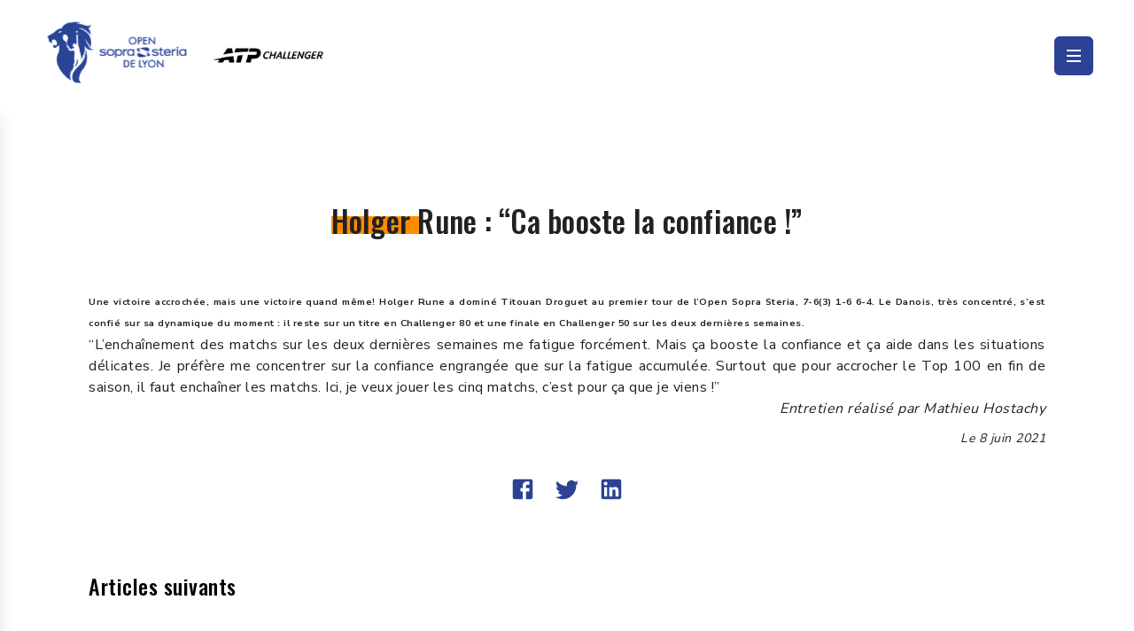

--- FILE ---
content_type: text/html; charset=UTF-8
request_url: https://www.opensoprasteriadelyon.com/holger-rune-ca-booste-la-confiance/
body_size: 16234
content:
<!doctype html>
<html lang="fr-FR">

<head>

    <!-- Google Tag Manager -->
    <script>
        (function(w, d, s, l, i) {
            w[l] = w[l] || [];
            w[l].push({
                'gtm.start': new Date().getTime(),
                event: 'gtm.js'
            });
            var f = d.getElementsByTagName(s)[0],
                j = d.createElement(s),
                dl = l != 'dataLayer' ? '&l=' + l : '';
            j.async = true;
            j.src =
                'https://www.googletagmanager.com/gtm.js?id=' + i + dl;
            f.parentNode.insertBefore(j, f);
        })(window, document, 'script', 'dataLayer', 'GTM-T8TRP6Z');
    </script>
    <!-- End Google Tag Manager -->

    <meta charset="UTF-8">
    <meta name="viewport" content="width=device-width, initial-scale=1, user-scalable=no, viewport-fit=cover">
    <link rel="apple-touch-icon" sizes="180x180" href="https://www.opensoprasteriadelyon.com/wp-content/themes/open-sopra-steria/assets/favicons/apple-touch-icon.png">
    <link rel="icon" type="image/png" sizes="32x32" href="https://www.opensoprasteriadelyon.com/wp-content/themes/open-sopra-steria/assets/favicons/favicon-32x32.png">
    <link rel="icon" type="image/png" sizes="16x16" href="https://www.opensoprasteriadelyon.com/wp-content/themes/open-sopra-steria/assets/favicons/favicon-16x16.png">
    <link rel="icon" href="https://www.opensoprasteriadelyon.com/wp-content/themes/open-sopra-steria/assets/favicons/favicon.ico" />
    <link rel="manifest" href="https://www.opensoprasteriadelyon.com/wp-content/themes/open-sopra-steria/assets/favicons/site.webmanifest">
    <title>Holger Rune : “Ca booste la confiance !” &#8211; OPEN SOPRA STERIA DE LYON</title>
<meta name='robots' content='max-image-preview:large' />
<script>
window._wpemojiSettings = {"baseUrl":"https:\/\/s.w.org\/images\/core\/emoji\/15.0.3\/72x72\/","ext":".png","svgUrl":"https:\/\/s.w.org\/images\/core\/emoji\/15.0.3\/svg\/","svgExt":".svg","source":{"concatemoji":"https:\/\/www.opensoprasteriadelyon.com\/wp-includes\/js\/wp-emoji-release.min.js?ver=6.6.2"}};
/*! This file is auto-generated */
!function(i,n){var o,s,e;function c(e){try{var t={supportTests:e,timestamp:(new Date).valueOf()};sessionStorage.setItem(o,JSON.stringify(t))}catch(e){}}function p(e,t,n){e.clearRect(0,0,e.canvas.width,e.canvas.height),e.fillText(t,0,0);var t=new Uint32Array(e.getImageData(0,0,e.canvas.width,e.canvas.height).data),r=(e.clearRect(0,0,e.canvas.width,e.canvas.height),e.fillText(n,0,0),new Uint32Array(e.getImageData(0,0,e.canvas.width,e.canvas.height).data));return t.every(function(e,t){return e===r[t]})}function u(e,t,n){switch(t){case"flag":return n(e,"\ud83c\udff3\ufe0f\u200d\u26a7\ufe0f","\ud83c\udff3\ufe0f\u200b\u26a7\ufe0f")?!1:!n(e,"\ud83c\uddfa\ud83c\uddf3","\ud83c\uddfa\u200b\ud83c\uddf3")&&!n(e,"\ud83c\udff4\udb40\udc67\udb40\udc62\udb40\udc65\udb40\udc6e\udb40\udc67\udb40\udc7f","\ud83c\udff4\u200b\udb40\udc67\u200b\udb40\udc62\u200b\udb40\udc65\u200b\udb40\udc6e\u200b\udb40\udc67\u200b\udb40\udc7f");case"emoji":return!n(e,"\ud83d\udc26\u200d\u2b1b","\ud83d\udc26\u200b\u2b1b")}return!1}function f(e,t,n){var r="undefined"!=typeof WorkerGlobalScope&&self instanceof WorkerGlobalScope?new OffscreenCanvas(300,150):i.createElement("canvas"),a=r.getContext("2d",{willReadFrequently:!0}),o=(a.textBaseline="top",a.font="600 32px Arial",{});return e.forEach(function(e){o[e]=t(a,e,n)}),o}function t(e){var t=i.createElement("script");t.src=e,t.defer=!0,i.head.appendChild(t)}"undefined"!=typeof Promise&&(o="wpEmojiSettingsSupports",s=["flag","emoji"],n.supports={everything:!0,everythingExceptFlag:!0},e=new Promise(function(e){i.addEventListener("DOMContentLoaded",e,{once:!0})}),new Promise(function(t){var n=function(){try{var e=JSON.parse(sessionStorage.getItem(o));if("object"==typeof e&&"number"==typeof e.timestamp&&(new Date).valueOf()<e.timestamp+604800&&"object"==typeof e.supportTests)return e.supportTests}catch(e){}return null}();if(!n){if("undefined"!=typeof Worker&&"undefined"!=typeof OffscreenCanvas&&"undefined"!=typeof URL&&URL.createObjectURL&&"undefined"!=typeof Blob)try{var e="postMessage("+f.toString()+"("+[JSON.stringify(s),u.toString(),p.toString()].join(",")+"));",r=new Blob([e],{type:"text/javascript"}),a=new Worker(URL.createObjectURL(r),{name:"wpTestEmojiSupports"});return void(a.onmessage=function(e){c(n=e.data),a.terminate(),t(n)})}catch(e){}c(n=f(s,u,p))}t(n)}).then(function(e){for(var t in e)n.supports[t]=e[t],n.supports.everything=n.supports.everything&&n.supports[t],"flag"!==t&&(n.supports.everythingExceptFlag=n.supports.everythingExceptFlag&&n.supports[t]);n.supports.everythingExceptFlag=n.supports.everythingExceptFlag&&!n.supports.flag,n.DOMReady=!1,n.readyCallback=function(){n.DOMReady=!0}}).then(function(){return e}).then(function(){var e;n.supports.everything||(n.readyCallback(),(e=n.source||{}).concatemoji?t(e.concatemoji):e.wpemoji&&e.twemoji&&(t(e.twemoji),t(e.wpemoji)))}))}((window,document),window._wpemojiSettings);
</script>
<style id='wp-emoji-styles-inline-css'>

	img.wp-smiley, img.emoji {
		display: inline !important;
		border: none !important;
		box-shadow: none !important;
		height: 1em !important;
		width: 1em !important;
		margin: 0 0.07em !important;
		vertical-align: -0.1em !important;
		background: none !important;
		padding: 0 !important;
	}
</style>
<link rel='stylesheet' id='wp-block-library-css' href='https://www.opensoprasteriadelyon.com/wp-includes/css/dist/block-library/style.min.css?ver=6.6.2' media='all' />
<link rel='stylesheet' id='smartfire-gutenberg-css' href='https://www.opensoprasteriadelyon.com/wp-content/plugins/smartfire-wordpress-block-engine/frontend/main.css?ver=6.6.2' media='all' />
<link rel='stylesheet' id='smartfire-main-css-0-css' href='https://www.opensoprasteriadelyon.com/wp-content/plugins/smartfire-wordpress-project-structure/application/static/css/main.b4b9c3c0.chunk.css?ver=6.6.2' media='all' />
<style id='global-styles-inline-css'>
:root{--wp--preset--aspect-ratio--square: 1;--wp--preset--aspect-ratio--4-3: 4/3;--wp--preset--aspect-ratio--3-4: 3/4;--wp--preset--aspect-ratio--3-2: 3/2;--wp--preset--aspect-ratio--2-3: 2/3;--wp--preset--aspect-ratio--16-9: 16/9;--wp--preset--aspect-ratio--9-16: 9/16;--wp--preset--color--black: #000000;--wp--preset--color--cyan-bluish-gray: #abb8c3;--wp--preset--color--white: #ffffff;--wp--preset--color--pale-pink: #f78da7;--wp--preset--color--vivid-red: #cf2e2e;--wp--preset--color--luminous-vivid-orange: #ff6900;--wp--preset--color--luminous-vivid-amber: #fcb900;--wp--preset--color--light-green-cyan: #7bdcb5;--wp--preset--color--vivid-green-cyan: #00d084;--wp--preset--color--pale-cyan-blue: #8ed1fc;--wp--preset--color--vivid-cyan-blue: #0693e3;--wp--preset--color--vivid-purple: #9b51e0;--wp--preset--color--blue: #2C4295;--wp--preset--color--light-blue: #00ADFD;--wp--preset--color--orange: #FF8B00;--wp--preset--gradient--vivid-cyan-blue-to-vivid-purple: linear-gradient(135deg,rgba(6,147,227,1) 0%,rgb(155,81,224) 100%);--wp--preset--gradient--light-green-cyan-to-vivid-green-cyan: linear-gradient(135deg,rgb(122,220,180) 0%,rgb(0,208,130) 100%);--wp--preset--gradient--luminous-vivid-amber-to-luminous-vivid-orange: linear-gradient(135deg,rgba(252,185,0,1) 0%,rgba(255,105,0,1) 100%);--wp--preset--gradient--luminous-vivid-orange-to-vivid-red: linear-gradient(135deg,rgba(255,105,0,1) 0%,rgb(207,46,46) 100%);--wp--preset--gradient--very-light-gray-to-cyan-bluish-gray: linear-gradient(135deg,rgb(238,238,238) 0%,rgb(169,184,195) 100%);--wp--preset--gradient--cool-to-warm-spectrum: linear-gradient(135deg,rgb(74,234,220) 0%,rgb(151,120,209) 20%,rgb(207,42,186) 40%,rgb(238,44,130) 60%,rgb(251,105,98) 80%,rgb(254,248,76) 100%);--wp--preset--gradient--blush-light-purple: linear-gradient(135deg,rgb(255,206,236) 0%,rgb(152,150,240) 100%);--wp--preset--gradient--blush-bordeaux: linear-gradient(135deg,rgb(254,205,165) 0%,rgb(254,45,45) 50%,rgb(107,0,62) 100%);--wp--preset--gradient--luminous-dusk: linear-gradient(135deg,rgb(255,203,112) 0%,rgb(199,81,192) 50%,rgb(65,88,208) 100%);--wp--preset--gradient--pale-ocean: linear-gradient(135deg,rgb(255,245,203) 0%,rgb(182,227,212) 50%,rgb(51,167,181) 100%);--wp--preset--gradient--electric-grass: linear-gradient(135deg,rgb(202,248,128) 0%,rgb(113,206,126) 100%);--wp--preset--gradient--midnight: linear-gradient(135deg,rgb(2,3,129) 0%,rgb(40,116,252) 100%);--wp--preset--font-size--small: 13px;--wp--preset--font-size--medium: 20px;--wp--preset--font-size--large: 36px;--wp--preset--font-size--x-large: 42px;--wp--preset--font-size--title-1: 3.75rem;--wp--preset--font-size--title-2: 3rem;--wp--preset--font-size--title-3: 2.125rem;--wp--preset--font-size--title-4: 1.5rem;--wp--preset--spacing--20: 0.44rem;--wp--preset--spacing--30: 0.67rem;--wp--preset--spacing--40: 1rem;--wp--preset--spacing--50: 1.5rem;--wp--preset--spacing--60: 2.25rem;--wp--preset--spacing--70: 3.38rem;--wp--preset--spacing--80: 5.06rem;--wp--preset--shadow--natural: 6px 6px 9px rgba(0, 0, 0, 0.2);--wp--preset--shadow--deep: 12px 12px 50px rgba(0, 0, 0, 0.4);--wp--preset--shadow--sharp: 6px 6px 0px rgba(0, 0, 0, 0.2);--wp--preset--shadow--outlined: 6px 6px 0px -3px rgba(255, 255, 255, 1), 6px 6px rgba(0, 0, 0, 1);--wp--preset--shadow--crisp: 6px 6px 0px rgba(0, 0, 0, 1);}:where(body) { margin: 0; }.wp-site-blocks > .alignleft { float: left; margin-right: 2em; }.wp-site-blocks > .alignright { float: right; margin-left: 2em; }.wp-site-blocks > .aligncenter { justify-content: center; margin-left: auto; margin-right: auto; }:where(.is-layout-flex){gap: 0.5em;}:where(.is-layout-grid){gap: 0.5em;}.is-layout-flow > .alignleft{float: left;margin-inline-start: 0;margin-inline-end: 2em;}.is-layout-flow > .alignright{float: right;margin-inline-start: 2em;margin-inline-end: 0;}.is-layout-flow > .aligncenter{margin-left: auto !important;margin-right: auto !important;}.is-layout-constrained > .alignleft{float: left;margin-inline-start: 0;margin-inline-end: 2em;}.is-layout-constrained > .alignright{float: right;margin-inline-start: 2em;margin-inline-end: 0;}.is-layout-constrained > .aligncenter{margin-left: auto !important;margin-right: auto !important;}.is-layout-constrained > :where(:not(.alignleft):not(.alignright):not(.alignfull)){margin-left: auto !important;margin-right: auto !important;}body .is-layout-flex{display: flex;}.is-layout-flex{flex-wrap: wrap;align-items: center;}.is-layout-flex > :is(*, div){margin: 0;}body .is-layout-grid{display: grid;}.is-layout-grid > :is(*, div){margin: 0;}body{padding-top: 0px;padding-right: 0px;padding-bottom: 0px;padding-left: 0px;}a:where(:not(.wp-element-button)){text-decoration: underline;}:root :where(.wp-element-button, .wp-block-button__link){background-color: #32373c;border-width: 0;color: #fff;font-family: inherit;font-size: inherit;line-height: inherit;padding: calc(0.667em + 2px) calc(1.333em + 2px);text-decoration: none;}.has-black-color{color: var(--wp--preset--color--black) !important;}.has-cyan-bluish-gray-color{color: var(--wp--preset--color--cyan-bluish-gray) !important;}.has-white-color{color: var(--wp--preset--color--white) !important;}.has-pale-pink-color{color: var(--wp--preset--color--pale-pink) !important;}.has-vivid-red-color{color: var(--wp--preset--color--vivid-red) !important;}.has-luminous-vivid-orange-color{color: var(--wp--preset--color--luminous-vivid-orange) !important;}.has-luminous-vivid-amber-color{color: var(--wp--preset--color--luminous-vivid-amber) !important;}.has-light-green-cyan-color{color: var(--wp--preset--color--light-green-cyan) !important;}.has-vivid-green-cyan-color{color: var(--wp--preset--color--vivid-green-cyan) !important;}.has-pale-cyan-blue-color{color: var(--wp--preset--color--pale-cyan-blue) !important;}.has-vivid-cyan-blue-color{color: var(--wp--preset--color--vivid-cyan-blue) !important;}.has-vivid-purple-color{color: var(--wp--preset--color--vivid-purple) !important;}.has-blue-color{color: var(--wp--preset--color--blue) !important;}.has-light-blue-color{color: var(--wp--preset--color--light-blue) !important;}.has-orange-color{color: var(--wp--preset--color--orange) !important;}.has-black-background-color{background-color: var(--wp--preset--color--black) !important;}.has-cyan-bluish-gray-background-color{background-color: var(--wp--preset--color--cyan-bluish-gray) !important;}.has-white-background-color{background-color: var(--wp--preset--color--white) !important;}.has-pale-pink-background-color{background-color: var(--wp--preset--color--pale-pink) !important;}.has-vivid-red-background-color{background-color: var(--wp--preset--color--vivid-red) !important;}.has-luminous-vivid-orange-background-color{background-color: var(--wp--preset--color--luminous-vivid-orange) !important;}.has-luminous-vivid-amber-background-color{background-color: var(--wp--preset--color--luminous-vivid-amber) !important;}.has-light-green-cyan-background-color{background-color: var(--wp--preset--color--light-green-cyan) !important;}.has-vivid-green-cyan-background-color{background-color: var(--wp--preset--color--vivid-green-cyan) !important;}.has-pale-cyan-blue-background-color{background-color: var(--wp--preset--color--pale-cyan-blue) !important;}.has-vivid-cyan-blue-background-color{background-color: var(--wp--preset--color--vivid-cyan-blue) !important;}.has-vivid-purple-background-color{background-color: var(--wp--preset--color--vivid-purple) !important;}.has-blue-background-color{background-color: var(--wp--preset--color--blue) !important;}.has-light-blue-background-color{background-color: var(--wp--preset--color--light-blue) !important;}.has-orange-background-color{background-color: var(--wp--preset--color--orange) !important;}.has-black-border-color{border-color: var(--wp--preset--color--black) !important;}.has-cyan-bluish-gray-border-color{border-color: var(--wp--preset--color--cyan-bluish-gray) !important;}.has-white-border-color{border-color: var(--wp--preset--color--white) !important;}.has-pale-pink-border-color{border-color: var(--wp--preset--color--pale-pink) !important;}.has-vivid-red-border-color{border-color: var(--wp--preset--color--vivid-red) !important;}.has-luminous-vivid-orange-border-color{border-color: var(--wp--preset--color--luminous-vivid-orange) !important;}.has-luminous-vivid-amber-border-color{border-color: var(--wp--preset--color--luminous-vivid-amber) !important;}.has-light-green-cyan-border-color{border-color: var(--wp--preset--color--light-green-cyan) !important;}.has-vivid-green-cyan-border-color{border-color: var(--wp--preset--color--vivid-green-cyan) !important;}.has-pale-cyan-blue-border-color{border-color: var(--wp--preset--color--pale-cyan-blue) !important;}.has-vivid-cyan-blue-border-color{border-color: var(--wp--preset--color--vivid-cyan-blue) !important;}.has-vivid-purple-border-color{border-color: var(--wp--preset--color--vivid-purple) !important;}.has-blue-border-color{border-color: var(--wp--preset--color--blue) !important;}.has-light-blue-border-color{border-color: var(--wp--preset--color--light-blue) !important;}.has-orange-border-color{border-color: var(--wp--preset--color--orange) !important;}.has-vivid-cyan-blue-to-vivid-purple-gradient-background{background: var(--wp--preset--gradient--vivid-cyan-blue-to-vivid-purple) !important;}.has-light-green-cyan-to-vivid-green-cyan-gradient-background{background: var(--wp--preset--gradient--light-green-cyan-to-vivid-green-cyan) !important;}.has-luminous-vivid-amber-to-luminous-vivid-orange-gradient-background{background: var(--wp--preset--gradient--luminous-vivid-amber-to-luminous-vivid-orange) !important;}.has-luminous-vivid-orange-to-vivid-red-gradient-background{background: var(--wp--preset--gradient--luminous-vivid-orange-to-vivid-red) !important;}.has-very-light-gray-to-cyan-bluish-gray-gradient-background{background: var(--wp--preset--gradient--very-light-gray-to-cyan-bluish-gray) !important;}.has-cool-to-warm-spectrum-gradient-background{background: var(--wp--preset--gradient--cool-to-warm-spectrum) !important;}.has-blush-light-purple-gradient-background{background: var(--wp--preset--gradient--blush-light-purple) !important;}.has-blush-bordeaux-gradient-background{background: var(--wp--preset--gradient--blush-bordeaux) !important;}.has-luminous-dusk-gradient-background{background: var(--wp--preset--gradient--luminous-dusk) !important;}.has-pale-ocean-gradient-background{background: var(--wp--preset--gradient--pale-ocean) !important;}.has-electric-grass-gradient-background{background: var(--wp--preset--gradient--electric-grass) !important;}.has-midnight-gradient-background{background: var(--wp--preset--gradient--midnight) !important;}.has-small-font-size{font-size: var(--wp--preset--font-size--small) !important;}.has-medium-font-size{font-size: var(--wp--preset--font-size--medium) !important;}.has-large-font-size{font-size: var(--wp--preset--font-size--large) !important;}.has-x-large-font-size{font-size: var(--wp--preset--font-size--x-large) !important;}.has-title-1-font-size{font-size: var(--wp--preset--font-size--title-1) !important;}.has-title-2-font-size{font-size: var(--wp--preset--font-size--title-2) !important;}.has-title-3-font-size{font-size: var(--wp--preset--font-size--title-3) !important;}.has-title-4-font-size{font-size: var(--wp--preset--font-size--title-4) !important;}
:where(.wp-block-post-template.is-layout-flex){gap: 1.25em;}:where(.wp-block-post-template.is-layout-grid){gap: 1.25em;}
:where(.wp-block-columns.is-layout-flex){gap: 2em;}:where(.wp-block-columns.is-layout-grid){gap: 2em;}
:root :where(.wp-block-pullquote){font-size: 1.5em;line-height: 1.6;}
</style>
<link rel='stylesheet' id='smartfire-normalize-css' href='https://www.opensoprasteriadelyon.com/wp-content/themes/smartfire-wordpress-theme-v1/normalize.min.css?ver=6.6.2' media='all' />
<script src="https://www.opensoprasteriadelyon.com/wp-includes/js/dist/hooks.min.js?ver=2810c76e705dd1a53b18" id="wp-hooks-js"></script>
<script src="https://www.opensoprasteriadelyon.com/wp-includes/js/dist/i18n.min.js?ver=5e580eb46a90c2b997e6" id="wp-i18n-js"></script>
<script id="wp-i18n-js-after">
wp.i18n.setLocaleData( { 'text direction\u0004ltr': [ 'ltr' ] } );
</script>
<script src="https://www.opensoprasteriadelyon.com/wp-includes/js/dist/vendor/react.min.js?ver=18.3.1" id="react-js"></script>
<script src="https://www.opensoprasteriadelyon.com/wp-includes/js/dist/vendor/react-dom.min.js?ver=18.3.1" id="react-dom-js"></script>
<script src="https://www.opensoprasteriadelyon.com/wp-includes/js/dist/url.min.js?ver=36ae0e4dd9043bb8749b" id="wp-url-js"></script>
<script id="wp-api-fetch-js-translations">
( function( domain, translations ) {
	var localeData = translations.locale_data[ domain ] || translations.locale_data.messages;
	localeData[""].domain = domain;
	wp.i18n.setLocaleData( localeData, domain );
} )( "default", {"translation-revision-date":"2025-03-25 21:16:32+0000","generator":"GlotPress\/4.0.1","domain":"messages","locale_data":{"messages":{"":{"domain":"messages","plural-forms":"nplurals=2; plural=n > 1;","lang":"fr"},"You are probably offline.":["Vous \u00eates probablement hors ligne."],"Media upload failed. If this is a photo or a large image, please scale it down and try again.":["Le t\u00e9l\u00e9versement du m\u00e9dia a \u00e9chou\u00e9. S\u2019il s\u2019agit d\u2019une photo ou d\u2019une grande image, veuillez la redimensionner puis r\u00e9essayer."],"The response is not a valid JSON response.":["La r\u00e9ponse n\u2019est pas une r\u00e9ponse JSON valide."],"An unknown error occurred.":["Une erreur inconnue s\u2019est produite."]}},"comment":{"reference":"wp-includes\/js\/dist\/api-fetch.js"}} );
</script>
<script src="https://www.opensoprasteriadelyon.com/wp-includes/js/dist/api-fetch.min.js?ver=4c185334c5ec26e149cc" id="wp-api-fetch-js"></script>
<script id="wp-api-fetch-js-after">
wp.apiFetch.use( wp.apiFetch.createRootURLMiddleware( "https://www.opensoprasteriadelyon.com/wp-json/" ) );
wp.apiFetch.nonceMiddleware = wp.apiFetch.createNonceMiddleware( "51adda2fda" );
wp.apiFetch.use( wp.apiFetch.nonceMiddleware );
wp.apiFetch.use( wp.apiFetch.mediaUploadMiddleware );
wp.apiFetch.nonceEndpoint = "https://www.opensoprasteriadelyon.com/wp-admin/admin-ajax.php?action=rest-nonce";
</script>
<script src="https://www.opensoprasteriadelyon.com/wp-content/plugins/smartfire-wordpress-block-engine/frontend/main.js?ver=3.2.2-alpha.3" id="smartfire-gutenberg-js"></script>
<script src="https://www.opensoprasteriadelyon.com/wp-content/plugins/smartfire-wordpress-project-structure/application/static/js/runtime-main.580c1108.js?ver=1743496414" id="smartfire-main-js-0-js"></script>
<script src="https://www.opensoprasteriadelyon.com/wp-content/plugins/smartfire-wordpress-project-structure/application/static/js/main.5485099b.chunk.js?ver=1743496415" id="smartfire-main-js-1-js"></script>
<script src="https://www.opensoprasteriadelyon.com/wp-includes/js/jquery/jquery.min.js?ver=3.7.1" id="jquery-core-js"></script>
<script src="https://www.opensoprasteriadelyon.com/wp-includes/js/jquery/jquery-migrate.min.js?ver=3.4.1" id="jquery-migrate-js"></script>
<link rel="https://api.w.org/" href="https://www.opensoprasteriadelyon.com/wp-json/" /><link rel="alternate" title="JSON" type="application/json" href="https://www.opensoprasteriadelyon.com/wp-json/wp/v2/posts/165" /><link rel="EditURI" type="application/rsd+xml" title="RSD" href="https://www.opensoprasteriadelyon.com/xmlrpc.php?rsd" />
<meta name="generator" content="WordPress 6.6.2" />
<link rel="canonical" href="https://www.opensoprasteriadelyon.com/holger-rune-ca-booste-la-confiance/" />
<link rel='shortlink' href='https://www.opensoprasteriadelyon.com/?p=165' />
<link rel="alternate" title="oEmbed (JSON)" type="application/json+oembed" href="https://www.opensoprasteriadelyon.com/wp-json/oembed/1.0/embed?url=https%3A%2F%2Fwww.opensoprasteriadelyon.com%2Fholger-rune-ca-booste-la-confiance%2F" />
<link rel="alternate" title="oEmbed (XML)" type="text/xml+oembed" href="https://www.opensoprasteriadelyon.com/wp-json/oembed/1.0/embed?url=https%3A%2F%2Fwww.opensoprasteriadelyon.com%2Fholger-rune-ca-booste-la-confiance%2F&#038;format=xml" />
<link href='https://www.opensoprasteriadelyon.com/wp-content/plugins/smartfire-wordpress-project-structure/application/static/js/runtime-main.580c1108.js.map' rel='js.map'/><link href='https://www.opensoprasteriadelyon.com/wp-content/plugins/smartfire-wordpress-project-structure/application/static/js/main.5485099b.chunk.js.map' rel='js.map'/><link href='https://www.opensoprasteriadelyon.com/wp-content/plugins/smartfire-wordpress-project-structure/application/static/js/runtime-main.59ddae91.asset.php' rel='php'/><link rel="icon" href="https://www.opensoprasteriadelyon.com/wp-content/uploads/2022/04/cropped-Favicon_OpenSopraSteria.png" sizes="32x32" />
<link rel="icon" href="https://www.opensoprasteriadelyon.com/wp-content/uploads/2022/04/cropped-Favicon_OpenSopraSteria.png" sizes="192x192" />
<link rel="apple-touch-icon" href="https://www.opensoprasteriadelyon.com/wp-content/uploads/2022/04/cropped-Favicon_OpenSopraSteria.png" />
<meta name="msapplication-TileImage" content="https://www.opensoprasteriadelyon.com/wp-content/uploads/2022/04/cropped-Favicon_OpenSopraSteria.png" />
</head>

<body class="post-template-default single single-post postid-165 single-format-standard wp-custom-logo frontend">

    <!-- Google Tag Manager (noscript) -->
    <noscript><iframe src="https://www.googletagmanager.com/ns.html?id=GTM-T8TRP6Z" height="0" width="0" style="display:none;visibility:hidden"></iframe></noscript>
    <!-- End Google Tag Manager (noscript) -->

    <div id="page" class="site">
        <header id="masthead" class="site-header">
            <div><script>(function(){smartfire.render("header", {"attributes":{"siteTitle":"OPEN SOPRA STERIA DE LYON","homeURL":"https:\/\/www.opensoprasteriadelyon.com","menu":{"0":{"ID":1619,"post_author":"4","post_date":"2026-01-09 14:42:13","post_date_gmt":"2022-03-25 17:17:34","post_content":"","post_title":"Home","post_excerpt":"","post_status":"publish","comment_status":"closed","ping_status":"closed","post_password":"","post_name":"home","to_ping":"","pinged":"","post_modified":"2026-01-09 14:42:13","post_modified_gmt":"2026-01-09 13:42:13","post_content_filtered":"","post_parent":0,"guid":"https:\/\/www.opensoprasteriadelyon.com\/?p=1619","menu_order":1,"post_type":"nav_menu_item","post_mime_type":"","comment_count":"0","filter":"raw","db_id":1619,"menu_item_parent":"0","object_id":"26","object":"page","type":"post_type","type_label":"Page","url":"https:\/\/www.opensoprasteriadelyon.com\/","title":"Home","target":"","attr_title":"","description":null,"classes":[""],"xfn":"","meta":{"_menu_item_type":["post_type"],"_menu_item_menu_item_parent":["0"],"_menu_item_object_id":["26"],"_menu_item_object":["page"],"_menu_item_target":[""],"_menu_item_classes":["a:1:{i:0;s:0:\"\";}"],"_menu_item_xfn":[""],"_menu_item_url":[""],"_wp_old_date":["2022-03-25","2022-03-28","2022-03-29","2022-04-03","2022-04-04","2022-04-07","2022-04-12","2022-04-23","2022-06-03","2022-06-04","2022-06-05","2022-06-06","2022-06-07","2022-06-12","2022-06-18","2023-02-28","2023-03-02","2023-04-11","2023-04-15","2023-04-27","2023-06-02","2023-06-07","2023-06-10","2023-06-12","2023-06-13","2023-06-17","2023-06-20","2023-09-29","2024-02-09","2024-03-20","2024-04-01","2024-04-17","2024-05-30","2024-06-08","2024-06-16","2025-02-08","2025-05-18","2025-05-28","2025-06-03","2025-06-07","2025-06-08","2025-06-09","2025-06-11","2025-06-12","2025-06-15"]},"children":[],"has_children":0,"icon":null,"active":0},"1":{"ID":2051,"post_author":"4","post_date":"2026-01-09 14:42:13","post_date_gmt":"2022-03-29 20:56:59","post_content":"","post_title":"Le tournoi","post_excerpt":"","post_status":"publish","comment_status":"closed","ping_status":"closed","post_password":"","post_name":"le-tournoi","to_ping":"","pinged":"","post_modified":"2026-01-09 14:42:13","post_modified_gmt":"2026-01-09 13:42:13","post_content_filtered":"","post_parent":0,"guid":"https:\/\/www.opensoprasteriadelyon.com\/?p=2051","menu_order":2,"post_type":"nav_menu_item","post_mime_type":"","comment_count":"0","filter":"raw","db_id":2051,"menu_item_parent":"0","object_id":"2051","object":"custom","type":"custom","type_label":"Lien personnalis\u00e9","title":"Le tournoi","url":"\/","target":"","attr_title":"","description":null,"classes":[""],"xfn":"","meta":{"_menu_item_type":["custom"],"_menu_item_menu_item_parent":["0"],"_menu_item_object_id":["2051"],"_menu_item_object":["custom"],"_menu_item_target":[""],"_menu_item_classes":["a:1:{i:0;s:0:\"\";}"],"_menu_item_xfn":[""],"_menu_item_url":["\/"],"_wp_old_date":["2022-03-29","2022-04-03","2022-04-04","2022-04-07","2022-04-12","2022-04-23","2022-06-03","2022-06-04","2022-06-05","2022-06-06","2022-06-07","2022-06-12","2022-06-18","2023-02-28","2023-03-02","2023-04-11","2023-04-15","2023-04-27","2023-06-02","2023-06-07","2023-06-10","2023-06-12","2023-06-13","2023-06-17","2023-06-20","2023-09-29","2024-02-09","2024-03-20","2024-04-01","2024-04-17","2024-05-30","2024-06-08","2024-06-16","2025-02-08","2025-05-18","2025-05-28","2025-06-03","2025-06-07","2025-06-08","2025-06-09","2025-06-11","2025-06-12","2025-06-15"]},"children":[{"ID":11724,"post_author":"4","post_date":"2026-01-09 14:42:13","post_date_gmt":"2026-01-09 13:38:55","post_content":" ","post_title":"","post_excerpt":"","post_status":"publish","comment_status":"closed","ping_status":"closed","post_password":"","post_name":"11724","to_ping":"","pinged":"","post_modified":"2026-01-09 14:42:13","post_modified_gmt":"2026-01-09 13:42:13","post_content_filtered":"","post_parent":0,"guid":"https:\/\/www.opensoprasteriadelyon.com\/?p=11724","menu_order":3,"post_type":"nav_menu_item","post_mime_type":"","comment_count":"0","filter":"raw","db_id":11724,"menu_item_parent":"2051","object_id":"1352","object":"page","type":"post_type","type_label":"Page","url":"https:\/\/www.opensoprasteriadelyon.com\/programme-previsionnel\/","title":"Programme pr\u00e9visionnel","target":"","attr_title":"","description":null,"classes":[""],"xfn":"","meta":{"_menu_item_type":["post_type"],"_menu_item_menu_item_parent":["2051"],"_menu_item_object_id":["1352"],"_menu_item_object":["page"],"_menu_item_target":[""],"_menu_item_classes":["a:1:{i:0;s:0:\"\";}"],"_menu_item_xfn":[""],"_menu_item_url":[""]},"children":[],"has_children":0,"icon":null,"active":0},{"ID":2689,"post_author":"4","post_date":"2026-01-09 14:42:13","post_date_gmt":"2022-04-12 20:13:57","post_content":" ","post_title":"","post_excerpt":"","post_status":"publish","comment_status":"closed","ping_status":"closed","post_password":"","post_name":"2689","to_ping":"","pinged":"","post_modified":"2026-01-09 14:42:13","post_modified_gmt":"2026-01-09 13:42:13","post_content_filtered":"","post_parent":0,"guid":"https:\/\/www.opensoprasteriadelyon.com\/?p=2689","menu_order":4,"post_type":"nav_menu_item","post_mime_type":"","comment_count":"0","filter":"raw","db_id":2689,"menu_item_parent":"2051","object_id":"2595","object":"page","type":"post_type","type_label":"Page","url":"https:\/\/www.opensoprasteriadelyon.com\/nos-chiffres-cles\/","title":"Nos chiffres cl\u00e9s","target":"","attr_title":"","description":null,"classes":[""],"xfn":"","meta":{"_menu_item_type":["post_type"],"_menu_item_menu_item_parent":["2051"],"_menu_item_object_id":["2595"],"_menu_item_object":["page"],"_menu_item_target":[""],"_menu_item_classes":["a:1:{i:0;s:0:\"\";}"],"_menu_item_xfn":[""],"_menu_item_url":[""],"_wp_old_date":["2022-04-12","2022-04-23","2022-06-03","2022-06-04","2022-06-05","2022-06-06","2022-06-07","2022-06-12","2022-06-18","2023-02-28","2023-03-02","2023-04-11","2023-04-15","2023-04-27","2023-06-02","2023-06-07","2023-06-10","2023-06-12","2023-06-13","2023-06-17","2023-06-20","2023-09-29","2024-02-09","2024-03-20","2024-04-01","2024-04-17","2024-05-30","2024-06-08","2024-06-16","2025-02-08","2025-05-18","2025-05-28","2025-06-03","2025-06-07","2025-06-08","2025-06-09","2025-06-11","2025-06-12","2025-06-15"]},"children":[],"has_children":0,"icon":null,"active":0},{"ID":2867,"post_author":"4","post_date":"2026-01-09 14:42:13","post_date_gmt":"2022-04-23 19:39:28","post_content":" ","post_title":"","post_excerpt":"","post_status":"publish","comment_status":"closed","ping_status":"closed","post_password":"","post_name":"2867","to_ping":"","pinged":"","post_modified":"2026-01-09 14:42:13","post_modified_gmt":"2026-01-09 13:42:13","post_content_filtered":"","post_parent":0,"guid":"https:\/\/www.opensoprasteriadelyon.com\/?p=2867","menu_order":5,"post_type":"nav_menu_item","post_mime_type":"","comment_count":"0","filter":"raw","db_id":2867,"menu_item_parent":"2051","object_id":"60","object":"page","type":"post_type","type_label":"Page","url":"https:\/\/www.opensoprasteriadelyon.com\/nos-engagements-rse\/","title":"Nos engagements RSE","target":"","attr_title":"","description":null,"classes":[""],"xfn":"","meta":{"_menu_item_type":["post_type"],"_menu_item_menu_item_parent":["2051"],"_menu_item_object_id":["60"],"_menu_item_object":["page"],"_menu_item_target":[""],"_menu_item_classes":["a:1:{i:0;s:0:\"\";}"],"_menu_item_xfn":[""],"_menu_item_url":[""],"_wp_old_date":["2022-04-23","2022-06-03","2022-06-04","2022-06-05","2022-06-06","2022-06-07","2022-06-12","2022-06-18","2023-02-28","2023-03-02","2023-04-11","2023-04-15","2023-04-27","2023-06-02","2023-06-07","2023-06-10","2023-06-12","2023-06-13","2023-06-17","2023-06-20","2023-09-29","2024-02-09","2024-03-20","2024-04-01","2024-04-17","2024-05-30","2024-06-08","2024-06-16","2025-02-08","2025-05-18","2025-05-28","2025-06-03","2025-06-07","2025-06-08","2025-06-09","2025-06-11","2025-06-12","2025-06-15"]},"children":[],"has_children":0,"icon":null,"active":0},{"ID":1595,"post_author":"4","post_date":"2026-01-09 14:42:13","post_date_gmt":"2022-03-25 08:58:02","post_content":" ","post_title":"","post_excerpt":"","post_status":"publish","comment_status":"closed","ping_status":"closed","post_password":"","post_name":"1595","to_ping":"","pinged":"","post_modified":"2026-01-09 14:42:13","post_modified_gmt":"2026-01-09 13:42:13","post_content_filtered":"","post_parent":0,"guid":"https:\/\/www.opensoprasteriadelyon.com\/?p=1595","menu_order":6,"post_type":"nav_menu_item","post_mime_type":"","comment_count":"0","filter":"raw","db_id":1595,"menu_item_parent":"2051","object_id":"995","object":"page","type":"post_type","type_label":"Page","url":"https:\/\/www.opensoprasteriadelyon.com\/full-ace-challenge\/","title":"Full Ace Challenge","target":"","attr_title":"","description":null,"classes":[""],"xfn":"","meta":{"_menu_item_type":["post_type"],"_menu_item_menu_item_parent":["2051"],"_menu_item_object_id":["995"],"_menu_item_object":["page"],"_menu_item_target":[""],"_menu_item_classes":["a:1:{i:0;s:0:\"\";}"],"_menu_item_xfn":[""],"_menu_item_url":[""],"_wp_old_date":["2022-03-25","2022-03-28","2022-03-29","2022-04-03","2022-04-04","2022-04-07","2022-04-12","2022-04-23","2022-06-03","2022-06-04","2022-06-05","2022-06-06","2022-06-07","2022-06-12","2022-06-18","2023-02-28","2023-03-02","2023-04-11","2023-04-15","2023-04-27","2023-06-02","2023-06-07","2023-06-10","2023-06-12","2023-06-13","2023-06-17","2023-06-20","2023-09-29","2024-02-09","2024-03-20","2024-04-01","2024-04-17","2024-05-30","2024-06-08","2024-06-16","2025-02-08","2025-05-18","2025-05-28","2025-06-03","2025-06-07","2025-06-08","2025-06-09","2025-06-11","2025-06-12","2025-06-15"]},"children":[],"has_children":0,"icon":null,"active":0},{"ID":2272,"post_author":"4","post_date":"2026-01-09 14:42:13","post_date_gmt":"2022-04-03 16:32:52","post_content":"","post_title":"\u00c9ditions pr\u00e9c\u00e9dentes","post_excerpt":"","post_status":"publish","comment_status":"closed","ping_status":"closed","post_password":"","post_name":"editions-precedentes","to_ping":"","pinged":"","post_modified":"2026-01-09 14:42:13","post_modified_gmt":"2026-01-09 13:42:13","post_content_filtered":"","post_parent":0,"guid":"https:\/\/www.opensoprasteriadelyon.com\/?p=2272","menu_order":7,"post_type":"nav_menu_item","post_mime_type":"","comment_count":"0","filter":"raw","db_id":2272,"menu_item_parent":"2051","object_id":"2272","object":"custom","type":"custom","type_label":"Lien personnalis\u00e9","title":"\u00c9ditions pr\u00e9c\u00e9dentes","url":"https:\/\/www.opensoprasteriadelyon.com\/editions-precedentes\/","target":"","attr_title":"","description":null,"classes":[""],"xfn":"","meta":{"_menu_item_type":["custom"],"_menu_item_menu_item_parent":["2051"],"_menu_item_object_id":["2272"],"_menu_item_object":["custom"],"_menu_item_target":[""],"_menu_item_classes":["a:1:{i:0;s:0:\"\";}"],"_menu_item_xfn":[""],"_menu_item_url":["https:\/\/www.opensoprasteriadelyon.com\/editions-precedentes\/"],"_wp_old_date":["2022-04-03","2022-04-04","2022-04-07","2022-04-12","2022-04-23","2022-06-03","2022-06-04","2022-06-05","2022-06-06","2022-06-07","2022-06-12","2022-06-18","2023-02-28","2023-03-02","2023-04-11","2023-04-15","2023-04-27","2023-06-02","2023-06-07","2023-06-10","2023-06-12","2023-06-13","2023-06-17","2023-06-20","2023-09-29","2024-02-09","2024-03-20","2024-04-01","2024-04-17","2024-05-30","2024-06-08","2024-06-16","2025-02-08","2025-05-18","2025-05-28","2025-06-03","2025-06-07","2025-06-08","2025-06-09","2025-06-11","2025-06-12","2025-06-15"]},"children":[{"ID":2273,"post_author":"4","post_date":"2026-01-09 14:42:13","post_date_gmt":"2022-04-03 16:32:52","post_content":" ","post_title":"","post_excerpt":"","post_status":"publish","comment_status":"closed","ping_status":"closed","post_password":"","post_name":"2273","to_ping":"","pinged":"","post_modified":"2026-01-09 14:42:13","post_modified_gmt":"2026-01-09 13:42:13","post_content_filtered":"","post_parent":0,"guid":"https:\/\/www.opensoprasteriadelyon.com\/?p=2273","menu_order":8,"post_type":"nav_menu_item","post_mime_type":"","comment_count":"0","filter":"raw","db_id":2273,"menu_item_parent":"2272","object_id":"844","object":"page","type":"post_type","type_label":"Page","url":"https:\/\/www.opensoprasteriadelyon.com\/edition-2016\/","title":"\u00c9dition 2016","target":"","attr_title":"","description":null,"classes":[""],"xfn":"","meta":{"_menu_item_type":["post_type"],"_menu_item_menu_item_parent":["2272"],"_menu_item_object_id":["844"],"_menu_item_object":["page"],"_menu_item_target":[""],"_menu_item_classes":["a:1:{i:0;s:0:\"\";}"],"_menu_item_xfn":[""],"_menu_item_url":[""],"_wp_old_date":["2022-04-03","2022-04-04","2022-04-07","2022-04-12","2022-04-23","2022-06-03","2022-06-04","2022-06-05","2022-06-06","2022-06-07","2022-06-12","2022-06-18","2023-02-28","2023-03-02","2023-04-11","2023-04-15","2023-04-27","2023-06-02","2023-06-07","2023-06-10","2023-06-12","2023-06-13","2023-06-17","2023-06-20","2023-09-29","2024-02-09","2024-03-20","2024-04-01","2024-04-17","2024-05-30","2024-06-08","2024-06-16","2025-02-08","2025-05-18","2025-05-28","2025-06-03","2025-06-07","2025-06-08","2025-06-09","2025-06-11","2025-06-12","2025-06-15"]},"children":[],"has_children":0,"icon":null,"active":0},{"ID":2274,"post_author":"4","post_date":"2026-01-09 14:42:13","post_date_gmt":"2022-04-03 16:32:52","post_content":" ","post_title":"","post_excerpt":"","post_status":"publish","comment_status":"closed","ping_status":"closed","post_password":"","post_name":"2274","to_ping":"","pinged":"","post_modified":"2026-01-09 14:42:13","post_modified_gmt":"2026-01-09 13:42:13","post_content_filtered":"","post_parent":0,"guid":"https:\/\/www.opensoprasteriadelyon.com\/?p=2274","menu_order":9,"post_type":"nav_menu_item","post_mime_type":"","comment_count":"0","filter":"raw","db_id":2274,"menu_item_parent":"2272","object_id":"858","object":"page","type":"post_type","type_label":"Page","url":"https:\/\/www.opensoprasteriadelyon.com\/edition-2017\/","title":"\u00c9dition 2017","target":"","attr_title":"","description":null,"classes":[""],"xfn":"","meta":{"_menu_item_type":["post_type"],"_menu_item_menu_item_parent":["2272"],"_menu_item_object_id":["858"],"_menu_item_object":["page"],"_menu_item_target":[""],"_menu_item_classes":["a:1:{i:0;s:0:\"\";}"],"_menu_item_xfn":[""],"_menu_item_url":[""],"_wp_old_date":["2022-04-03","2022-04-04","2022-04-07","2022-04-12","2022-04-23","2022-06-03","2022-06-04","2022-06-05","2022-06-06","2022-06-07","2022-06-12","2022-06-18","2023-02-28","2023-03-02","2023-04-11","2023-04-15","2023-04-27","2023-06-02","2023-06-07","2023-06-10","2023-06-12","2023-06-13","2023-06-17","2023-06-20","2023-09-29","2024-02-09","2024-03-20","2024-04-01","2024-04-17","2024-05-30","2024-06-08","2024-06-16","2025-02-08","2025-05-18","2025-05-28","2025-06-03","2025-06-07","2025-06-08","2025-06-09","2025-06-11","2025-06-12","2025-06-15"]},"children":[],"has_children":0,"icon":null,"active":0},{"ID":2275,"post_author":"4","post_date":"2026-01-09 14:42:13","post_date_gmt":"2022-04-03 16:32:52","post_content":" ","post_title":"","post_excerpt":"","post_status":"publish","comment_status":"closed","ping_status":"closed","post_password":"","post_name":"2275","to_ping":"","pinged":"","post_modified":"2026-01-09 14:42:13","post_modified_gmt":"2026-01-09 13:42:13","post_content_filtered":"","post_parent":0,"guid":"https:\/\/www.opensoprasteriadelyon.com\/?p=2275","menu_order":10,"post_type":"nav_menu_item","post_mime_type":"","comment_count":"0","filter":"raw","db_id":2275,"menu_item_parent":"2272","object_id":"882","object":"page","type":"post_type","type_label":"Page","url":"https:\/\/www.opensoprasteriadelyon.com\/edition-2018\/","title":"\u00c9dition 2018","target":"","attr_title":"","description":null,"classes":[""],"xfn":"","meta":{"_menu_item_type":["post_type"],"_menu_item_menu_item_parent":["2272"],"_menu_item_object_id":["882"],"_menu_item_object":["page"],"_menu_item_target":[""],"_menu_item_classes":["a:1:{i:0;s:0:\"\";}"],"_menu_item_xfn":[""],"_menu_item_url":[""],"_wp_old_date":["2022-04-03","2022-04-04","2022-04-07","2022-04-12","2022-04-23","2022-06-03","2022-06-04","2022-06-05","2022-06-06","2022-06-07","2022-06-12","2022-06-18","2023-02-28","2023-03-02","2023-04-11","2023-04-15","2023-04-27","2023-06-02","2023-06-07","2023-06-10","2023-06-12","2023-06-13","2023-06-17","2023-06-20","2023-09-29","2024-02-09","2024-03-20","2024-04-01","2024-04-17","2024-05-30","2024-06-08","2024-06-16","2025-02-08","2025-05-18","2025-05-28","2025-06-03","2025-06-07","2025-06-08","2025-06-09","2025-06-11","2025-06-12","2025-06-15"]},"children":[],"has_children":0,"icon":null,"active":0}],"has_children":1,"icon":null,"active":0}],"has_children":1,"icon":null,"active":0},"2":{"ID":734,"post_author":"2","post_date":"2026-01-09 14:42:13","post_date_gmt":"2022-03-08 20:17:00","post_content":"","post_title":"News","post_excerpt":"","post_status":"publish","comment_status":"closed","ping_status":"closed","post_password":"","post_name":"news","to_ping":"","pinged":"","post_modified":"2026-01-09 14:42:13","post_modified_gmt":"2026-01-09 13:42:13","post_content_filtered":"","post_parent":0,"guid":"https:\/\/www.opensoprasteriadelyon.com\/?p=734","menu_order":11,"post_type":"nav_menu_item","post_mime_type":"","comment_count":"0","filter":"raw","db_id":734,"menu_item_parent":"0","object_id":"714","object":"page","type":"post_type","type_label":"Page","url":"https:\/\/www.opensoprasteriadelyon.com\/actualites\/","title":"News","target":"","attr_title":"","description":null,"classes":[""],"xfn":"","meta":{"_menu_item_type":["post_type"],"_menu_item_menu_item_parent":["0"],"_menu_item_object_id":["714"],"_menu_item_object":["page"],"_menu_item_target":[""],"_menu_item_classes":["a:1:{i:0;s:0:\"\";}"],"_menu_item_xfn":[""],"_menu_item_url":[""],"_wp_old_date":["2022-03-08","2022-03-14","2022-03-24","2022-03-25","2022-03-28","2022-03-29","2022-04-03","2022-04-04","2022-04-07","2022-04-12","2022-04-23","2022-06-03","2022-06-04","2022-06-05","2022-06-06","2022-06-07","2022-06-12","2022-06-18","2023-02-28","2023-03-02","2023-04-11","2023-04-15","2023-04-27","2023-06-02","2023-06-07","2023-06-10","2023-06-12","2023-06-13","2023-06-17","2023-06-20","2023-09-29","2024-02-09","2024-03-20","2024-04-01","2024-04-17","2024-05-30","2024-06-08","2024-06-16","2025-02-08","2025-05-18","2025-05-28","2025-06-03","2025-06-07","2025-06-08","2025-06-09","2025-06-11","2025-06-12","2025-06-15"]},"children":[],"has_children":0,"icon":null,"active":0},"3":{"ID":1816,"post_author":"4","post_date":"2026-01-09 14:42:13","post_date_gmt":"2022-03-28 11:52:18","post_content":"","post_title":"Partenaires","post_excerpt":"","post_status":"publish","comment_status":"closed","ping_status":"closed","post_password":"","post_name":"partenaires","to_ping":"","pinged":"","post_modified":"2026-01-09 14:42:13","post_modified_gmt":"2026-01-09 13:42:13","post_content_filtered":"","post_parent":0,"guid":"https:\/\/www.opensoprasteriadelyon.com\/?p=1816","menu_order":12,"post_type":"nav_menu_item","post_mime_type":"","comment_count":"0","filter":"raw","db_id":1816,"menu_item_parent":"0","object_id":"1816","object":"custom","type":"custom","type_label":"Lien personnalis\u00e9","title":"Partenaires","url":"\/","target":"","attr_title":"","description":null,"classes":[""],"xfn":"","meta":{"_menu_item_type":["custom"],"_menu_item_menu_item_parent":["0"],"_menu_item_object_id":["1816"],"_menu_item_object":["custom"],"_menu_item_target":[""],"_menu_item_classes":["a:1:{i:0;s:0:\"\";}"],"_menu_item_xfn":[""],"_menu_item_url":["\/"],"_wp_old_date":["2022-03-28","2022-03-29","2022-04-03","2022-04-04","2022-04-07","2022-04-12","2022-04-23","2022-06-03","2022-06-04","2022-06-05","2022-06-06","2022-06-07","2022-06-12","2022-06-18","2023-02-28","2023-03-02","2023-04-11","2023-04-15","2023-04-27","2023-06-02","2023-06-07","2023-06-10","2023-06-12","2023-06-13","2023-06-17","2023-06-20","2023-09-29","2024-02-09","2024-03-20","2024-04-01","2024-04-17","2024-05-30","2024-06-08","2024-06-16","2025-02-08","2025-05-18","2025-05-28","2025-06-03","2025-06-07","2025-06-08","2025-06-09","2025-06-11","2025-06-12","2025-06-15"]},"children":[{"ID":1594,"post_author":"4","post_date":"2026-01-09 14:42:13","post_date_gmt":"2022-03-25 08:58:02","post_content":" ","post_title":"","post_excerpt":"","post_status":"publish","comment_status":"closed","ping_status":"closed","post_password":"","post_name":"1594","to_ping":"","pinged":"","post_modified":"2026-01-09 14:42:13","post_modified_gmt":"2026-01-09 13:42:13","post_content_filtered":"","post_parent":0,"guid":"https:\/\/www.opensoprasteriadelyon.com\/?p=1594","menu_order":13,"post_type":"nav_menu_item","post_mime_type":"","comment_count":"0","filter":"raw","db_id":1594,"menu_item_parent":"1816","object_id":"919","object":"page","type":"post_type","type_label":"Page","url":"https:\/\/www.opensoprasteriadelyon.com\/sopra-steria-notre-partenaire-titre\/","title":"Sopra Steria","target":"","attr_title":"","description":null,"classes":[""],"xfn":"","meta":{"_menu_item_type":["post_type"],"_menu_item_menu_item_parent":["1816"],"_menu_item_object_id":["919"],"_menu_item_object":["page"],"_menu_item_target":[""],"_menu_item_classes":["a:1:{i:0;s:0:\"\";}"],"_menu_item_xfn":[""],"_menu_item_url":[""],"_wp_old_date":["2022-03-25","2022-03-28","2022-03-29","2022-04-03","2022-04-04","2022-04-07","2022-04-12","2022-04-23","2022-06-03","2022-06-04","2022-06-05","2022-06-06","2022-06-07","2022-06-12","2022-06-18","2023-02-28","2023-03-02","2023-04-11","2023-04-15","2023-04-27","2023-06-02","2023-06-07","2023-06-10","2023-06-12","2023-06-13","2023-06-17","2023-06-20","2023-09-29","2024-02-09","2024-03-20","2024-04-01","2024-04-17","2024-05-30","2024-06-08","2024-06-16","2025-02-08","2025-05-18","2025-05-28","2025-06-03","2025-06-07","2025-06-08","2025-06-09","2025-06-11","2025-06-12","2025-06-15"]},"children":[],"has_children":0,"icon":null,"active":0},{"ID":1615,"post_author":"4","post_date":"2026-01-09 14:42:13","post_date_gmt":"2022-03-25 10:29:14","post_content":" ","post_title":"","post_excerpt":"","post_status":"publish","comment_status":"closed","ping_status":"closed","post_password":"","post_name":"1615","to_ping":"","pinged":"","post_modified":"2026-01-09 14:42:13","post_modified_gmt":"2026-01-09 13:42:13","post_content_filtered":"","post_parent":0,"guid":"https:\/\/www.opensoprasteriadelyon.com\/?p=1615","menu_order":14,"post_type":"nav_menu_item","post_mime_type":"","comment_count":"0","filter":"raw","db_id":1615,"menu_item_parent":"1816","object_id":"1602","object":"page","type":"post_type","type_label":"Page","url":"https:\/\/www.opensoprasteriadelyon.com\/nos-partenaires\/","title":"Nos partenaires","target":"","attr_title":"","description":null,"classes":[""],"xfn":"","meta":{"_menu_item_type":["post_type"],"_menu_item_menu_item_parent":["1816"],"_menu_item_object_id":["1602"],"_menu_item_object":["page"],"_menu_item_target":[""],"_menu_item_classes":["a:1:{i:0;s:0:\"\";}"],"_menu_item_xfn":[""],"_menu_item_url":[""],"_wp_old_date":["2022-03-25","2022-03-28","2022-03-29","2022-04-03","2022-04-04","2022-04-07","2022-04-12","2022-04-23","2022-06-03","2022-06-04","2022-06-05","2022-06-06","2022-06-07","2022-06-12","2022-06-18","2023-02-28","2023-03-02","2023-04-11","2023-04-15","2023-04-27","2023-06-02","2023-06-07","2023-06-10","2023-06-12","2023-06-13","2023-06-17","2023-06-20","2023-09-29","2024-02-09","2024-03-20","2024-04-01","2024-04-17","2024-05-30","2024-06-08","2024-06-16","2025-02-08","2025-05-18","2025-05-28","2025-06-03","2025-06-07","2025-06-08","2025-06-09","2025-06-11","2025-06-12","2025-06-15"]},"children":[],"has_children":0,"icon":null,"active":0},{"ID":2328,"post_author":"4","post_date":"2026-01-09 14:42:13","post_date_gmt":"2022-04-04 20:13:33","post_content":" ","post_title":"","post_excerpt":"","post_status":"publish","comment_status":"closed","ping_status":"closed","post_password":"","post_name":"2328","to_ping":"","pinged":"","post_modified":"2026-01-09 14:42:13","post_modified_gmt":"2026-01-09 13:42:13","post_content_filtered":"","post_parent":0,"guid":"https:\/\/www.opensoprasteriadelyon.com\/?p=2328","menu_order":15,"post_type":"nav_menu_item","post_mime_type":"","comment_count":"0","filter":"raw","db_id":2328,"menu_item_parent":"1816","object_id":"1482","object":"page","type":"post_type","type_label":"Page","url":"https:\/\/www.opensoprasteriadelyon.com\/devenir-partenaire\/","title":"Devenir partenaire","target":"","attr_title":"","description":null,"classes":[""],"xfn":"","meta":{"_menu_item_type":["post_type"],"_menu_item_menu_item_parent":["1816"],"_menu_item_object_id":["1482"],"_menu_item_object":["page"],"_menu_item_target":[""],"_menu_item_classes":["a:1:{i:0;s:0:\"\";}"],"_menu_item_xfn":[""],"_menu_item_url":[""],"_wp_old_date":["2022-04-04","2022-04-07","2022-04-12","2022-04-23","2022-06-03","2022-06-04","2022-06-05","2022-06-06","2022-06-07","2022-06-12","2022-06-18","2023-02-28","2023-03-02","2023-04-11","2023-04-15","2023-04-27","2023-06-02","2023-06-07","2023-06-10","2023-06-12","2023-06-13","2023-06-17","2023-06-20","2023-09-29","2024-02-09","2024-03-20","2024-04-01","2024-04-17","2024-05-30","2024-06-08","2024-06-16","2025-02-08","2025-05-18","2025-05-28","2025-06-03","2025-06-07","2025-06-08","2025-06-09","2025-06-11","2025-06-12","2025-06-15"]},"children":[],"has_children":0,"icon":null,"active":0}],"has_children":1,"icon":null,"active":0},"4":{"ID":3440,"post_author":"4","post_date":"2026-01-09 14:42:13","post_date_gmt":"2022-06-03 11:10:01","post_content":" ","post_title":"","post_excerpt":"","post_status":"publish","comment_status":"closed","ping_status":"closed","post_password":"","post_name":"3440","to_ping":"","pinged":"","post_modified":"2026-01-09 14:42:13","post_modified_gmt":"2026-01-09 13:42:13","post_content_filtered":"","post_parent":0,"guid":"https:\/\/www.opensoprasteriadelyon.com\/?p=3440","menu_order":16,"post_type":"nav_menu_item","post_mime_type":"","comment_count":"0","filter":"raw","db_id":3440,"menu_item_parent":"0","object_id":"1438","object":"page","type":"post_type","type_label":"Page","url":"https:\/\/www.opensoprasteriadelyon.com\/infos-pratiques\/","title":"Infos pratiques","target":"","attr_title":"","description":null,"classes":[""],"xfn":"","meta":{"_menu_item_type":["post_type"],"_menu_item_menu_item_parent":["0"],"_menu_item_object_id":["1438"],"_menu_item_object":["page"],"_menu_item_target":[""],"_menu_item_classes":["a:1:{i:0;s:0:\"\";}"],"_menu_item_xfn":[""],"_menu_item_url":[""],"_wp_old_date":["2022-06-03","2022-06-04","2022-06-05","2022-06-06","2022-06-07","2022-06-12","2022-06-18","2023-02-28","2023-03-02","2023-04-11","2023-04-15","2023-04-27","2023-06-02","2023-06-07","2023-06-10","2023-06-12","2023-06-13","2023-06-17","2023-06-20","2023-09-29","2024-02-09","2024-03-20","2024-04-01","2024-04-17","2024-05-30","2024-06-08","2024-06-16","2025-02-08","2025-05-18","2025-05-28","2025-06-03","2025-06-07","2025-06-08","2025-06-09","2025-06-11","2025-06-12","2025-06-15"]},"children":[],"has_children":0,"icon":null,"active":0},"5":{"ID":7069,"post_author":"4","post_date":"2026-01-09 14:42:13","post_date_gmt":"2024-03-20 08:57:21","post_content":"","post_title":"Billetterie","post_excerpt":"","post_status":"publish","comment_status":"closed","ping_status":"closed","post_password":"","post_name":"7069","to_ping":"","pinged":"","post_modified":"2026-01-09 14:42:13","post_modified_gmt":"2026-01-09 13:42:13","post_content_filtered":"","post_parent":0,"guid":"https:\/\/www.opensoprasteriadelyon.com\/?p=7069","menu_order":17,"post_type":"nav_menu_item","post_mime_type":"","comment_count":"0","filter":"raw","db_id":7069,"menu_item_parent":"0","object_id":"1440","object":"page","type":"post_type","type_label":"Page","url":"https:\/\/www.opensoprasteriadelyon.com\/billetterie-2026\/","title":"Billetterie","target":"","attr_title":"","description":null,"classes":[""],"xfn":"","meta":{"_menu_item_type":["post_type"],"_menu_item_menu_item_parent":["0"],"_menu_item_object_id":["1440"],"_menu_item_object":["page"],"_menu_item_target":[""],"_menu_item_classes":["a:1:{i:0;s:0:\"\";}"],"_menu_item_xfn":[""],"_menu_item_url":[""],"_wp_old_date":["2024-03-20","2024-04-01","2024-04-17","2024-05-30","2024-06-08","2024-06-16","2025-02-08","2025-05-18","2025-05-28","2025-06-03","2025-06-07","2025-06-08","2025-06-09","2025-06-11","2025-06-12","2025-06-15"]},"children":[],"has_children":0,"icon":null,"active":0}},"customSettings":{"partnerUrl":"\/partenaires\/","partnerLabel":"Espace partenaires","youtubeUrl":"https:\/\/www.youtube.com\/channel\/UCbI5OW5d44l_mt8B-VEb1UQ","linkedinUrl":"https:\/\/www.linkedin.com\/company\/open-sopra-steria-de-lyon\/","facebookUrl":"https:\/\/fr-fr.facebook.com\/opensoprasteria","instagramUrl":"https:\/\/www.instagram.com\/opensoprasteriadelyon\/","twitterUrl":"","streetAddress":"Tennis Club de Lyon - 3 Bd du 11 Novembre 1918","postalCode":"69100","city":"Villeurbanne","telephone":"","email":"contact@opendelyon.fr","logoATPHeader":11715},"logoATP":"https:\/\/www.opensoprasteriadelyon.com\/wp-content\/uploads\/2026\/01\/ATP_Challenger_Horizontal_AllBlack_RGB.png"},"innerBlocks":[]})})()</script></div>        </header>
        <div id="content" class="site-content"><div id="primary" class="content-area">
    <main id="main" class="site-main">
        <div class="single-content">
            <div><script>(function(){smartfire.render("spacer", {"attributes":{"height":80,"tabletHeight":80,"mobileHeight":50},"innerBlocks":[]})})()</script></div><div><script>(function(){smartfire.render("single-post-header", {"attributes":{"title":"Holger Rune : \u201cCa booste la confiance !\u201d"},"innerBlocks":[]})})()</script></div><article id="post-165" class="post-165 post type-post status-publish format-standard has-post-thumbnail hentry category-news">
    <h6 style="text-align: justify"><strong>Une victoire accrochée, mais une victoire quand même! Holger Rune a dominé Titouan Droguet au premier tour de l&#8217;Open Sopra Steria, 7-6(3) 1-6 6-4. Le Danois, très concentré, s&#8217;est confié sur sa dynamique du moment : il reste sur un titre en Challenger 80 et une finale en Challenger 50 sur les deux dernières semaines.</strong></h6>
<blockquote>
<p style="text-align: justify">&#8220;L’enchaînement des matchs sur les deux dernières semaines me fatigue forcément. Mais ça booste la confiance et ça aide dans les situations délicates. Je préfère me concentrer sur la confiance engrangée que sur la fatigue accumulée. Surtout que pour accrocher le Top 100 en fin de saison, il faut enchaîner les matchs. Ici, je veux jouer les cinq matchs, c’est pour ça que je viens !&#8221;</p>
</blockquote>
<p style="text-align: right"><em>Entretien réalisé par Mathieu Hostachy</em></p>
</article><!-- #post-165 -->
<div><script>(function(){smartfire.render("single-post-footer", {"attributes":{"permalink":"https:\/\/www.opensoprasteriadelyon.com\/holger-rune-ca-booste-la-confiance\/","date":"8 juin 2021"},"innerBlocks":[]})})()</script></div>        </div>
        <div><script>(function(){smartfire.render("spacer", {"attributes":{"height":80,"tabletHeight":80,"mobileHeight":50},"innerBlocks":[]})})()</script></div><div><script>(function(){smartfire.render("listing-articles", {"attributes":{"title":{"content":"Articles suivants","headingLevel":4},"numberPosts":3,"isButton":true,"urlButton":"https:\/\/www.opensoprasteriadelyon.com","seeMorePosts":[{"title":{"rendered":"Ga\u00ebl Monfils \u00e0 l'Open Sopra Steria pour un match exhibition"},"content":{"rendered":"<!-- wp:paragraph -->\n<p>Prenez date ! <\/p>\n<!-- \/wp:paragraph -->\n\n<!-- wp:paragraph -->\n<p>\"La Monf\" sera pr\u00e9sent \u00e0 Lyon le<strong> lundi 08 juin<\/strong> pour une <strong>exhibition sur le court Central \u00e0 18h45<\/strong>. <br>Niveau d'excitation ? x100 \ud83d\udd25 ! <\/p>\n<!-- \/wp:paragraph -->\n\n<!-- wp:smartfire\/spacer {\"height\":\"20\"} -->\n<div data-smartfire-type=\"Spacer\" class=\"wp-block-smartfire-spacer\"><div><!-- This is a smartfire component rendered on runtime (see https:\/\/smartfire.pro). --><\/div><div class=\"smartfireBlockChildren\" style=\"display:none\"><\/div><script>(function(){smartfire.render(\"Spacer\", {\"attributes\":{\"height\":\"20\",\"tabletHeight\":40,\"mobileHeight\":30}})})()<\/script><\/div>\n<!-- \/wp:smartfire\/spacer -->\n\n<!-- wp:columns -->\n<div class=\"wp-block-columns\"><!-- wp:column {\"width\":\"100%\"} -->\n<div class=\"wp-block-column\" style=\"flex-basis:100%\"><!-- wp:embed {\"url\":\"https:\/\/www.youtube.com\/shorts\/brAJcv5y2o4\",\"type\":\"video\",\"providerNameSlug\":\"youtube\",\"responsive\":true,\"align\":\"center\",\"className\":\"wp-embed-aspect-9-16 wp-has-aspect-ratio\"} -->\n<figure class=\"wp-block-embed aligncenter is-type-video is-provider-youtube wp-block-embed-youtube wp-embed-aspect-9-16 wp-has-aspect-ratio\"><div class=\"wp-block-embed__wrapper\">\nhttps:\/\/www.youtube.com\/shorts\/brAJcv5y2o4\n<\/div><\/figure>\n<!-- \/wp:embed --><\/div>\n<!-- \/wp:column --><\/div>\n<!-- \/wp:columns -->\n\n<!-- wp:smartfire\/spacer {\"height\":\"20\"} -->\n<div data-smartfire-type=\"Spacer\" class=\"wp-block-smartfire-spacer\"><div><!-- This is a smartfire component rendered on runtime (see https:\/\/smartfire.pro). --><\/div><div class=\"smartfireBlockChildren\" style=\"display:none\"><\/div><script>(function(){smartfire.render(\"Spacer\", {\"attributes\":{\"height\":\"20\",\"tabletHeight\":40,\"mobileHeight\":30}})})()<\/script><\/div>\n<!-- \/wp:smartfire\/spacer -->\n\n<!-- wp:paragraph -->\n<p><strong>OUVERTURE BILLETTERIE CE JEUDI 22 JANVIER \u00c0 10H. <\/strong><\/p>\n<!-- \/wp:paragraph -->\n\n<!-- wp:smartfire\/spacer {\"height\":\"20\"} -->\n<div data-smartfire-type=\"Spacer\" class=\"wp-block-smartfire-spacer\"><div><!-- This is a smartfire component rendered on runtime (see https:\/\/smartfire.pro). --><\/div><div class=\"smartfireBlockChildren\" style=\"display:none\"><\/div><script>(function(){smartfire.render(\"Spacer\", {\"attributes\":{\"height\":\"20\",\"tabletHeight\":40,\"mobileHeight\":30}})})()<\/script><\/div>\n<!-- \/wp:smartfire\/spacer -->\n\n<!-- wp:smartfire\/button {\"buttonText\":\"\\u003ca href=\\u0022https:\/\/www.opensoprasteriadelyon.com\/billetterie-2026\/\\u0022 data-type=\\u0022page\\u0022 data-id=\\u00221440\\u0022\\u003eJE VEUX MON BILLET ! \\u003c\/a\\u003e\",\"buttonUrl\":\"https:\/\/www.opensoprasteriadelyon.com\/billetterie-2026\/\"} -->\n<div data-smartfire-type=\"Button\" class=\"wp-block-smartfire-button\"><div><!-- This is a smartfire component rendered on runtime (see https:\/\/smartfire.pro). --><\/div><div class=\"smartfireBlockChildren\" style=\"display:none\"><\/div><script>(function(){smartfire.render(\"Button\", {\"attributes\":{\"buttonText\":\"\\u003ca href=\\u0022https:\/\/www.opensoprasteriadelyon.com\/billetterie-2026\/\\u0022 data-type=\\u0022page\\u0022 data-id=\\u00221440\\u0022\\u003eJE VEUX MON BILLET ! \\u003c\/a\\u003e\",\"buttonUrl\":\"https:\/\/www.opensoprasteriadelyon.com\/billetterie-2026\/\",\"buttonPosition\":\"left\",\"buttonStyle\":\"fill\",\"blank\":false}})})()<\/script><\/div>\n<!-- \/wp:smartfire\/button -->\n\n<!-- wp:paragraph -->\n<p><\/p>\n<!-- \/wp:paragraph -->"},"_embedded":{"wp:featuredmedia":[{"source_url":"https:\/\/www.opensoprasteriadelyon.com\/wp-content\/uploads\/2026\/01\/Vignette-exhibition-Gael-Monfils.png"}]},"link":"https:\/\/www.opensoprasteriadelyon.com\/gael-monfils-a-lopen-sopra-steria-pour-un-match-dexhibition\/"},{"title":{"rendered":"Trungelliti : \"Maintenant, j'aime encore plus la France\""},"content":{"rendered":"<!-- wp:heading {\"level\":4} -->\n<h4 class=\"wp-block-heading\">Marco Trungelliti est le vainqueur de l'Open Sopra Steria 2025. En trois sets, il a dispos\u00e9 du jeune Daniel M\u00e9rida, 6-3 4-6 6-3 pour s\u2019offrir son quatri\u00e8me titre sur le circuit ATP Challenger. L\u2019Argentin \u00e9tait \u00e9videmment tout sourire pour nous livrer ses impressions apr\u00e8s son sacre au Tennis Club de Lyon.<\/h4>\n<!-- \/wp:heading -->\n\n<!-- wp:smartfire\/spacer {\"height\":\"20\",\"tabletHeight\":\"20\",\"mobileHeight\":\"15\"} -->\n<div data-smartfire-type=\"Spacer\" class=\"wp-block-smartfire-spacer\"><div><!-- This is a smartfire component rendered on runtime (see https:\/\/smartfire.pro). --><\/div><div class=\"smartfireBlockChildren\" style=\"display:none\"><\/div><script>(function(){smartfire.render(\"Spacer\", {\"attributes\":{\"height\":\"20\",\"tabletHeight\":\"20\",\"mobileHeight\":\"15\"}})})()<\/script><\/div>\n<!-- \/wp:smartfire\/spacer -->\n\n<!-- wp:image {\"id\":11431,\"sizeSlug\":\"large\",\"linkDestination\":\"none\"} -->\n<figure class=\"wp-block-image size-large\"><img src=\"https:\/\/www.opensoprasteriadelyon.com\/wp-content\/uploads\/2025\/06\/OSSL25-trungelliti-large-1-1-1024x384.png\" alt=\"\" class=\"wp-image-11431\"\/><\/figure>\n<!-- \/wp:image -->\n\n<!-- wp:smartfire\/spacer {\"height\":\"20\",\"tabletHeight\":\"20\",\"mobileHeight\":\"15\"} -->\n<div data-smartfire-type=\"Spacer\" class=\"wp-block-smartfire-spacer\"><div><!-- This is a smartfire component rendered on runtime (see https:\/\/smartfire.pro). --><\/div><div class=\"smartfireBlockChildren\" style=\"display:none\"><\/div><script>(function(){smartfire.render(\"Spacer\", {\"attributes\":{\"height\":\"20\",\"tabletHeight\":\"20\",\"mobileHeight\":\"15\"}})})()<\/script><\/div>\n<!-- \/wp:smartfire\/spacer -->\n\n<!-- wp:paragraph -->\n<p><strong>Quelles sont tes sensations g\u00e9n\u00e9rales apr\u00e8s ce titre ?<\/strong><\/p>\n<!-- \/wp:paragraph -->\n\n<!-- wp:paragraph -->\n<p>Je suis plut\u00f4t content de la mani\u00e8re dont j\u2019ai jou\u00e9 et surtout de l\u2019approche mentale que j\u2019ai eue pendant le match. J\u2019\u00e9tais tout pr\u00e8s de gagner le deuxi\u00e8me set, j\u2019ai eu une balle de break \u00e0 4-2 pour servir \u00e0 5-2 et, tout \u00e0 coup, il a commenc\u00e9 \u00e0 tr\u00e8s bien jouer. \u00c0 ce moment-l\u00e0, je me suis senti d\u00e9pass\u00e9. J\u2019ai peut-\u00eatre fait une ou deux erreurs en servant \u00e0 5-4, mais ce n\u2019\u00e9tait pas des fautes majeures pour justifier une telle perte de rythme. Ensuite, dans le troisi\u00e8me set, il a d\u00e9marr\u00e9 un peu moins bien, comme \u00e0 la fin du set pr\u00e9c\u00e9dent, et cela m\u2019a donn\u00e9 un peu d\u2019air. Je suis rest\u00e9 calme, et j'avais le sentiment qu\u2019\u00e0 un moment donn\u00e9, soit je jouerais mieux sur les balles de match, soit il finirait par rater, ce qui est finalement arriv\u00e9.<\/p>\n<!-- \/wp:paragraph -->\n\n<!-- wp:smartfire\/spacer {\"height\":\"20\",\"tabletHeight\":\"20\",\"mobileHeight\":\"15\"} -->\n<div data-smartfire-type=\"Spacer\" class=\"wp-block-smartfire-spacer\"><div><!-- This is a smartfire component rendered on runtime (see https:\/\/smartfire.pro). --><\/div><div class=\"smartfireBlockChildren\" style=\"display:none\"><\/div><script>(function(){smartfire.render(\"Spacer\", {\"attributes\":{\"height\":\"20\",\"tabletHeight\":\"20\",\"mobileHeight\":\"15\"}})})()<\/script><\/div>\n<!-- \/wp:smartfire\/spacer -->\n\n<!-- wp:paragraph -->\n<p><strong>As-tu senti que c\u2019\u00e9tait ton jour ?<\/strong><\/p>\n<!-- \/wp:paragraph -->\n\n<!-- wp:paragraph -->\n<p>Oui, je pense que je le sentais. Je savais que je devais absolument gagner. C\u2019\u00e9tait une pression suppl\u00e9mentaire, mais c\u2019est une pression que j\u2019aime avoir. Ce n\u2019\u00e9tait pas une situation que je voulais fuir. Il y avait beaucoup d\u2019enjeux : je dois d\u00e9fendre pas mal de points en juillet, donc si je ne gagnais pas ici, je risquais de me retrouver juste \u00e0 la limite pour me faire les les qualifs de l\u2019US Open. Et c\u2019est justement mon objectif depuis le premier jour ici \u00e0 Lyon : gagner pour me rapprocher des qualifications de l\u2019US Open. C\u2019\u00e9tait tr\u00e8s clair dans ma t\u00eate. Avant une finale, l\u2019objectif peut para\u00eetre encore loin, mais une fois qu\u2019on y est, c\u2019est autre chose. Et avec autant de balles de match manqu\u00e9es, je me disais que si je perdais, j\u2019allais vraiment m\u2019en vouloir. Mais je suis rest\u00e9 calme, et voil\u00e0.<\/p>\n<!-- \/wp:paragraph -->\n\n<!-- wp:smartfire\/spacer {\"height\":\"20\",\"tabletHeight\":\"20\",\"mobileHeight\":\"15\"} -->\n<div data-smartfire-type=\"Spacer\" class=\"wp-block-smartfire-spacer\"><div><!-- This is a smartfire component rendered on runtime (see https:\/\/smartfire.pro). --><\/div><div class=\"smartfireBlockChildren\" style=\"display:none\"><\/div><script>(function(){smartfire.render(\"Spacer\", {\"attributes\":{\"height\":\"20\",\"tabletHeight\":\"20\",\"mobileHeight\":\"15\"}})})()<\/script><\/div>\n<!-- \/wp:smartfire\/spacer -->\n\n<!-- wp:heading {\"level\":3} -->\n<h3 class=\"wp-block-heading\">\"Avec autant de balles de match manqu\u00e9es, je me disais que si je perdais, j\u2019allais vraiment m\u2019en vouloir\"<\/h3>\n<!-- \/wp:heading -->\n\n<!-- wp:smartfire\/spacer {\"height\":\"20\",\"tabletHeight\":\"20\",\"mobileHeight\":\"15\"} -->\n<div data-smartfire-type=\"Spacer\" class=\"wp-block-smartfire-spacer\"><div><!-- This is a smartfire component rendered on runtime (see https:\/\/smartfire.pro). --><\/div><div class=\"smartfireBlockChildren\" style=\"display:none\"><\/div><script>(function(){smartfire.render(\"Spacer\", {\"attributes\":{\"height\":\"20\",\"tabletHeight\":\"20\",\"mobileHeight\":\"15\"}})})()<\/script><\/div>\n<!-- \/wp:smartfire\/spacer -->\n\n<!-- wp:paragraph -->\n<p><strong>Tu es bien mieux entr\u00e9 dans le match que Daniel. L\u2019exp\u00e9rience a-t-elle fait la diff\u00e9rence ?<\/strong><\/p>\n<!-- \/wp:paragraph -->\n\n<!-- wp:paragraph -->\n<p>Je ne sais pas. Peut-\u00eatre qu\u2019il \u00e9tait un peu plus nerveux au d\u00e9but. J\u2019ai eu cette impression. Il frappait tr\u00e8s fort, comme il l\u2019a fait toute la semaine, ce qui lui a permis d\u2019arriver jusqu\u2019en finale. Mais il faisait aussi plus d\u2019erreurs qu\u2019en d\u00e9but de tournoi, probablement \u00e0 cause de la pression d\u2019une finale. Je pense que cette nervosit\u00e9 a dur\u00e9 jusqu\u2019\u00e0 4-2 dans le deuxi\u00e8me set. \u00c0 ce moment-l\u00e0, il s\u2019est dit qu\u2019il n\u2019avait plus rien \u00e0 perdre. L\u00e0, il s\u2019est mis \u00e0 frapper tr\u00e8s fort des deux c\u00f4t\u00e9s et il m\u2019a vraiment domin\u00e9.<\/p>\n<!-- \/wp:paragraph -->\n\n<!-- wp:smartfire\/spacer {\"height\":\"20\",\"tabletHeight\":\"20\",\"mobileHeight\":\"15\"} -->\n<div data-smartfire-type=\"Spacer\" class=\"wp-block-smartfire-spacer\"><div><!-- This is a smartfire component rendered on runtime (see https:\/\/smartfire.pro). --><\/div><div class=\"smartfireBlockChildren\" style=\"display:none\"><\/div><script>(function(){smartfire.render(\"Spacer\", {\"attributes\":{\"height\":\"20\",\"tabletHeight\":\"20\",\"mobileHeight\":\"15\"}})})()<\/script><\/div>\n<!-- \/wp:smartfire\/spacer -->\n\n<!-- wp:paragraph -->\n<p><strong>Le deuxi\u00e8me set a \u00e9t\u00e9 tr\u00e8s ouvert, avec beaucoup de balles de break. Peux-tu nous raconter ce set ?<\/strong><\/p>\n<!-- \/wp:paragraph -->\n\n<!-- wp:paragraph -->\n<p>Oui, un peu comme le premier set au d\u00e9part. J\u2019ai pris l\u2019avantage jusqu\u2019\u00e0 4-2, o\u00f9 j\u2019ai eu une balle de break. Il m\u2019a mis un ace. J\u2019aurais pu servir en menant 5-2. \u00c0 ce moment-l\u00e0, la dynamique du match aurait pu changer. Jusqu\u2019\u00e0 ce point, je me sentais clairement au-dessus. Mais ensuite, tout a bascul\u00e9. Il a encha\u00een\u00e9 les coups gagnants, moi quelques erreurs, et je me suis senti compl\u00e8tement d\u00e9pass\u00e9. Il gagnait des points de partout, du revers, du coup droit, au service. C\u2019\u00e9tait beaucoup. Mais ce qui compte, c\u2019est d\u2019avoir bien entam\u00e9 le troisi\u00e8me set, d\u2019avoir repris le contr\u00f4le, sans faire de folies. J\u2019ai gard\u00e9 de l\u2019ordre dans mon jeu. Et \u00e7a a pay\u00e9 \u00e0 la fin.<\/p>\n<!-- \/wp:paragraph -->\n\n<!-- wp:smartfire\/spacer {\"height\":\"20\",\"tabletHeight\":\"20\",\"mobileHeight\":\"15\"} -->\n<div data-smartfire-type=\"Spacer\" class=\"wp-block-smartfire-spacer\"><div><!-- This is a smartfire component rendered on runtime (see https:\/\/smartfire.pro). --><\/div><div class=\"smartfireBlockChildren\" style=\"display:none\"><\/div><script>(function(){smartfire.render(\"Spacer\", {\"attributes\":{\"height\":\"20\",\"tabletHeight\":\"20\",\"mobileHeight\":\"15\"}})})()<\/script><\/div>\n<!-- \/wp:smartfire\/spacer -->\n\n<!-- wp:heading {\"level\":3} -->\n<h3 class=\"wp-block-heading\">\"Jusqu\u2019\u00e0 4-2 dans le deuxi\u00e8me set, je me sentais clairement au-dessus mais ensuite, tout a bascul\u00e9\"<\/h3>\n<!-- \/wp:heading -->\n\n<!-- wp:smartfire\/spacer {\"height\":\"20\",\"tabletHeight\":\"20\",\"mobileHeight\":\"15\"} -->\n<div data-smartfire-type=\"Spacer\" class=\"wp-block-smartfire-spacer\"><div><!-- This is a smartfire component rendered on runtime (see https:\/\/smartfire.pro). --><\/div><div class=\"smartfireBlockChildren\" style=\"display:none\"><\/div><script>(function(){smartfire.render(\"Spacer\", {\"attributes\":{\"height\":\"20\",\"tabletHeight\":\"20\",\"mobileHeight\":\"15\"}})})()<\/script><\/div>\n<!-- \/wp:smartfire\/spacer -->\n\n<!-- wp:paragraph -->\n<p><strong>Te sentais-tu sup\u00e9rieur dans le troisi\u00e8me set ?<\/strong><\/p>\n<!-- \/wp:paragraph -->\n\n<!-- wp:paragraph -->\n<p>Non, pas vraiment. La dynamique avait chang\u00e9, et je savais qu\u2019il pouvait recommencer \u00e0 tr\u00e8s bien jouer, comme dans le deuxi\u00e8me set. Et c\u2019est ce qui s\u2019est pass\u00e9. Sur les balles de match, je n\u2019ai pas fait tant d\u2019erreurs que \u00e7a. C\u2019\u00e9taient surtout de tr\u00e8s bons coups de sa part.<\/p>\n<!-- \/wp:paragraph -->\n\n<!-- wp:smartfire\/spacer {\"height\":\"20\",\"tabletHeight\":\"20\",\"mobileHeight\":\"15\"} -->\n<div data-smartfire-type=\"Spacer\" class=\"wp-block-smartfire-spacer\"><div><!-- This is a smartfire component rendered on runtime (see https:\/\/smartfire.pro). --><\/div><div class=\"smartfireBlockChildren\" style=\"display:none\"><\/div><script>(function(){smartfire.render(\"Spacer\", {\"attributes\":{\"height\":\"20\",\"tabletHeight\":\"20\",\"mobileHeight\":\"15\"}})})()<\/script><\/div>\n<!-- \/wp:smartfire\/spacer -->\n\n<!-- wp:paragraph -->\n<p><strong>Quel \u00e9tait ton plan de jeu face \u00e0 lui ?<\/strong><\/p>\n<!-- \/wp:paragraph -->\n\n<!-- wp:paragraph -->\n<p>Le but, c\u2019\u00e9tait de lui enlever du temps. Ne pas reculer trop loin, parce que c\u2019est un joueur qui frappe tr\u00e8s fort, et quand il a du temps, il devient tr\u00e8s dangereux. M\u00eame si j\u2019anticipe o\u00f9 il va frapper, la balle arrive si fort que je peux \u00e0 peine la toucher. Donc l\u2019objectif \u00e9tait de varier les hauteurs, jouer parfois plus haut, parfois plus vite, mais surtout de lui enlever du temps, et \u00e7a a bien fonctionn\u00e9.<\/p>\n<!-- \/wp:paragraph -->\n\n<!-- wp:smartfire\/spacer {\"height\":\"20\",\"tabletHeight\":\"20\",\"mobileHeight\":\"15\"} -->\n<div data-smartfire-type=\"Spacer\" class=\"wp-block-smartfire-spacer\"><div><!-- This is a smartfire component rendered on runtime (see https:\/\/smartfire.pro). --><\/div><div class=\"smartfireBlockChildren\" style=\"display:none\"><\/div><script>(function(){smartfire.render(\"Spacer\", {\"attributes\":{\"height\":\"20\",\"tabletHeight\":\"20\",\"mobileHeight\":\"15\"}})})()<\/script><\/div>\n<!-- \/wp:smartfire\/spacer -->\n\n<!-- wp:heading {\"level\":3} -->\n<h3 class=\"wp-block-heading\">\"Le but, c\u2019\u00e9tait de lui enlever du temps. Quand il a en a, il devient tr\u00e8s dangereux\"<\/h3>\n<!-- \/wp:heading -->\n\n<!-- wp:smartfire\/spacer {\"height\":\"20\",\"tabletHeight\":\"20\",\"mobileHeight\":\"15\"} -->\n<div data-smartfire-type=\"Spacer\" class=\"wp-block-smartfire-spacer\"><div><!-- This is a smartfire component rendered on runtime (see https:\/\/smartfire.pro). --><\/div><div class=\"smartfireBlockChildren\" style=\"display:none\"><\/div><script>(function(){smartfire.render(\"Spacer\", {\"attributes\":{\"height\":\"20\",\"tabletHeight\":\"20\",\"mobileHeight\":\"15\"}})})()<\/script><\/div>\n<!-- \/wp:smartfire\/spacer -->\n\n<!-- wp:paragraph -->\n<p><strong>Tu as converti ta douzi\u00e8me balle de match. M\u00e9rida a beaucoup \u00e9lev\u00e9 son niveau. Comment as-tu v\u00e9cu ces moments ?<\/strong><\/p>\n<!-- \/wp:paragraph -->\n\n<!-- wp:paragraph -->\n<p>Oui, peut-\u00eatre que j\u2019ai commis une ou deux erreurs sur les balles de match, une double faute et un revers long, je crois. Mais, sinon, c\u2019\u00e9tait beaucoup de coups gagnants de sa part. M\u00eame si mes premiers services n\u2019\u00e9taient pas excellents, chaque fois qu\u2019il touchait la balle, c\u2019\u00e9tait pour frapper fort, dans les lignes. Je pense que j\u2019ai manqu\u00e9 un peu de chance sur certaines balles de match, mais j\u2019ai r\u00e9ussi \u00e0 garder mon calme. Et je me disais que t\u00f4t ou tard, il allait faire une erreur ou moi, hausser mon niveau. C\u2019est ce qui s\u2019est pass\u00e9.<\/p>\n<!-- \/wp:paragraph -->\n\n<!-- wp:smartfire\/spacer {\"height\":\"20\",\"tabletHeight\":\"20\",\"mobileHeight\":\"15\"} -->\n<div data-smartfire-type=\"Spacer\" class=\"wp-block-smartfire-spacer\"><div><!-- This is a smartfire component rendered on runtime (see https:\/\/smartfire.pro). --><\/div><div class=\"smartfireBlockChildren\" style=\"display:none\"><\/div><script>(function(){smartfire.render(\"Spacer\", {\"attributes\":{\"height\":\"20\",\"tabletHeight\":\"20\",\"mobileHeight\":\"15\"}})})()<\/script><\/div>\n<!-- \/wp:smartfire\/spacer -->\n\n<!-- wp:paragraph -->\n<p><strong>On te voit souvent avec le sourire sur le court. Est-ce ta fa\u00e7on de rester dans le match et de g\u00e9rer la pression ?<\/strong><\/p>\n<!-- \/wp:paragraph -->\n\n<!-- wp:paragraph -->\n<p>La pression, elle est toujours l\u00e0. Je ne crois pas qu\u2019on puisse vraiment l\u2019enlever. Elle finit toujours par appara\u00eetre. Je pr\u00e9f\u00e8re accepter la r\u00e9alit\u00e9 : c\u2019est une finale, c\u2019est important. Si je gagne, je me rapproche de l\u2019US Open. Si je perds, non. En gardant \u00e7a en t\u00eate, pour moi, c\u2019est plus simple que de pr\u00e9tendre qu\u2019il n\u2019y a pas de pression. Il y en a toujours.<\/p>\n<!-- \/wp:paragraph -->\n\n<!-- wp:smartfire\/spacer {\"height\":\"20\",\"tabletHeight\":\"20\",\"mobileHeight\":\"15\"} -->\n<div data-smartfire-type=\"Spacer\" class=\"wp-block-smartfire-spacer\"><div><!-- This is a smartfire component rendered on runtime (see https:\/\/smartfire.pro). --><\/div><div class=\"smartfireBlockChildren\" style=\"display:none\"><\/div><script>(function(){smartfire.render(\"Spacer\", {\"attributes\":{\"height\":\"20\",\"tabletHeight\":\"20\",\"mobileHeight\":\"15\"}})})()<\/script><\/div>\n<!-- \/wp:smartfire\/spacer -->\n\n<!-- wp:heading {\"level\":3} -->\n<h3 class=\"wp-block-heading\">\"J\u2019avais besoin d\u2019un bon r\u00e9sultat pour retrouver de la joie\"<\/h3>\n<!-- \/wp:heading -->\n\n<!-- wp:smartfire\/spacer {\"height\":\"20\",\"tabletHeight\":\"20\",\"mobileHeight\":\"15\"} -->\n<div data-smartfire-type=\"Spacer\" class=\"wp-block-smartfire-spacer\"><div><!-- This is a smartfire component rendered on runtime (see https:\/\/smartfire.pro). --><\/div><div class=\"smartfireBlockChildren\" style=\"display:none\"><\/div><script>(function(){smartfire.render(\"Spacer\", {\"attributes\":{\"height\":\"20\",\"tabletHeight\":\"20\",\"mobileHeight\":\"15\"}})})()<\/script><\/div>\n<!-- \/wp:smartfire\/spacer -->\n\n<!-- wp:paragraph -->\n<p><strong>Est-ce que ce titre peut te donner un \u00e9lan pour le reste de la saison ?<\/strong><\/p>\n<!-- \/wp:paragraph -->\n\n<!-- wp:paragraph -->\n<p>Oui, clairement. J\u2019avais besoin d\u2019un bon r\u00e9sultat pour retrouver de la joie, pour me rel\u00e2cher un peu. M\u00eame si je pense que mon niveau de tennis n\u2019est pas encore tr\u00e8s \u00e9lev\u00e9, mentalement je suis bien. Et c\u2019est ce qui compte le plus. Dans le tennis, c\u2019est souvent la t\u00eate qui fait la diff\u00e9rence : on peut gagner en jouant mal si on est fort mentalement, ou perdre en jouant bien si ce n\u2019est pas le cas. Et sur le long terme, ce qui compte, c\u2019est la constance, pas une semaine bonne suivie d\u2019une semaine catastrophique. J\u2019esp\u00e8re que \u00e7a va m\u2019aider \u00e0 progresser.<\/p>\n<!-- \/wp:paragraph -->\n\n<!-- wp:smartfire\/spacer {\"height\":\"20\",\"tabletHeight\":\"20\",\"mobileHeight\":\"15\"} -->\n<div data-smartfire-type=\"Spacer\" class=\"wp-block-smartfire-spacer\"><div><!-- This is a smartfire component rendered on runtime (see https:\/\/smartfire.pro). --><\/div><div class=\"smartfireBlockChildren\" style=\"display:none\"><\/div><script>(function(){smartfire.render(\"Spacer\", {\"attributes\":{\"height\":\"20\",\"tabletHeight\":\"20\",\"mobileHeight\":\"15\"}})})()<\/script><\/div>\n<!-- \/wp:smartfire\/spacer -->\n\n<!-- wp:paragraph -->\n<p><strong>Comment as-tu trouv\u00e9 l\u2019ambiance pendant la finale ?<\/strong><\/p>\n<!-- \/wp:paragraph -->\n\n<!-- wp:paragraph -->\n<p>Superbe. Vraiment, j\u2019ai ador\u00e9. C\u2019\u00e9tait plein, le public \u00e9tait tr\u00e8s impliqu\u00e9. Je pense qu\u2019ils ont eu une finale pleine d\u2019\u00e9motions. Le niveau \u00e9tait correct, pas exceptionnel, mais pas mauvais non plus. Et avec toutes ces balles de match, \u00e7a a ajout\u00e9 du suspense, du spectacle.<\/p>\n<!-- \/wp:paragraph -->\n\n<!-- wp:smartfire\/spacer {\"height\":\"20\",\"tabletHeight\":\"20\",\"mobileHeight\":\"15\"} -->\n<div data-smartfire-type=\"Spacer\" class=\"wp-block-smartfire-spacer\"><div><!-- This is a smartfire component rendered on runtime (see https:\/\/smartfire.pro). --><\/div><div class=\"smartfireBlockChildren\" style=\"display:none\"><\/div><script>(function(){smartfire.render(\"Spacer\", {\"attributes\":{\"height\":\"20\",\"tabletHeight\":\"20\",\"mobileHeight\":\"15\"}})})()<\/script><\/div>\n<!-- \/wp:smartfire\/spacer -->\n\n<!-- wp:heading {\"level\":3} -->\n<h3 class=\"wp-block-heading\">\"Je pense que le public a eu une finale pleine d\u2019\u00e9motions\"<\/h3>\n<!-- \/wp:heading -->\n\n<!-- wp:smartfire\/spacer {\"height\":\"20\",\"tabletHeight\":\"20\",\"mobileHeight\":\"15\"} -->\n<div data-smartfire-type=\"Spacer\" class=\"wp-block-smartfire-spacer\"><div><!-- This is a smartfire component rendered on runtime (see https:\/\/smartfire.pro). --><\/div><div class=\"smartfireBlockChildren\" style=\"display:none\"><\/div><script>(function(){smartfire.render(\"Spacer\", {\"attributes\":{\"height\":\"20\",\"tabletHeight\":\"20\",\"mobileHeight\":\"15\"}})})()<\/script><\/div>\n<!-- \/wp:smartfire\/spacer -->\n\n<!-- wp:paragraph -->\n<p><strong>Peux-tu nous expliquer ce qu\u2019il s\u2019est pass\u00e9 avec le troph\u00e9e cass\u00e9 (rires) ?<\/strong><\/p>\n<!-- \/wp:paragraph -->\n\n<!-- wp:paragraph -->\n<p>Je l\u2019ai fait tomber\u2026 et il s\u2019est cass\u00e9 (rires). Voil\u00e0. Il \u00e9tait tout neuf, je l\u2019ai eu une minute et paf, par terre. Fini.<\/p>\n<!-- \/wp:paragraph -->\n\n<!-- wp:smartfire\/spacer {\"height\":\"20\",\"tabletHeight\":\"20\",\"mobileHeight\":\"15\"} -->\n<div data-smartfire-type=\"Spacer\" class=\"wp-block-smartfire-spacer\"><div><!-- This is a smartfire component rendered on runtime (see https:\/\/smartfire.pro). --><\/div><div class=\"smartfireBlockChildren\" style=\"display:none\"><\/div><script>(function(){smartfire.render(\"Spacer\", {\"attributes\":{\"height\":\"20\",\"tabletHeight\":\"20\",\"mobileHeight\":\"15\"}})})()<\/script><\/div>\n<!-- \/wp:smartfire\/spacer -->\n\n<!-- wp:paragraph -->\n<p><strong>Penses-tu revenir jouer ici l\u2019an prochain ?<\/strong><\/p>\n<!-- \/wp:paragraph -->\n\n<!-- wp:paragraph -->\n<p>Oui. C\u2019est la premi\u00e8re fois que j\u2019ai un bon r\u00e9sultat en ATP Challenger en France. C\u2019\u00e9tait une sorte de devoir que j\u2019avais envers moi-m\u00eame, parce que j\u2019aime les conditions en France. Les tournois sont bien organis\u00e9s, les courts sont bons. J\u2019ai souvent bien jou\u00e9 \u00e0 Roland-Garros, mais en ATP Challenger, je n\u2019avais jamais pass\u00e9 les quarts ou les demies. Maintenant, j\u2019aime encore plus la France.<\/p>\n<!-- \/wp:paragraph -->\n\n<!-- wp:smartfire\/spacer {\"height\":\"20\",\"tabletHeight\":\"20\",\"mobileHeight\":\"15\"} -->\n<div data-smartfire-type=\"Spacer\" class=\"wp-block-smartfire-spacer\"><div><!-- This is a smartfire component rendered on runtime (see https:\/\/smartfire.pro). --><\/div><div class=\"smartfireBlockChildren\" style=\"display:none\"><\/div><script>(function(){smartfire.render(\"Spacer\", {\"attributes\":{\"height\":\"20\",\"tabletHeight\":\"20\",\"mobileHeight\":\"15\"}})})()<\/script><\/div>\n<!-- \/wp:smartfire\/spacer -->\n\n<!-- wp:heading {\"level\":3} -->\n<h3 class=\"wp-block-heading\">\"C\u2019est la premi\u00e8re fois que j\u2019ai un bon r\u00e9sultat en ATP Challenger en France\"<\/h3>\n<!-- \/wp:heading -->\n\n<!-- wp:smartfire\/spacer {\"height\":\"20\",\"tabletHeight\":\"20\",\"mobileHeight\":\"15\"} -->\n<div data-smartfire-type=\"Spacer\" class=\"wp-block-smartfire-spacer\"><div><!-- This is a smartfire component rendered on runtime (see https:\/\/smartfire.pro). --><\/div><div class=\"smartfireBlockChildren\" style=\"display:none\"><\/div><script>(function(){smartfire.render(\"Spacer\", {\"attributes\":{\"height\":\"20\",\"tabletHeight\":\"20\",\"mobileHeight\":\"15\"}})})()<\/script><\/div>\n<!-- \/wp:smartfire\/spacer -->\n\n<!-- wp:paragraph -->\n<p><strong>Tu as tenu \u00e0 dire un mot en fran\u00e7ais pour remercier le public sur le court\u2026<\/strong><\/p>\n<!-- \/wp:paragraph -->\n\n<!-- wp:paragraph -->\n<p>Oui, je voulais parler en fran\u00e7ais. Je parle un peu, mais je n\u2019ai pas beaucoup de vocabulaire. Je sais que les Fran\u00e7ais pr\u00e9f\u00e8rent qu\u2019on parle en fran\u00e7ais plut\u00f4t qu\u2019en anglais. C\u2019\u00e9tait une fa\u00e7on pour moi de remercier le public et l\u2019organisation, au moins dire quelques mots en fran\u00e7ais.<\/p>\n<!-- \/wp:paragraph -->\n\n<!-- wp:smartfire\/spacer {\"height\":\"20\",\"tabletHeight\":\"20\",\"mobileHeight\":\"15\"} -->\n<div data-smartfire-type=\"Spacer\" class=\"wp-block-smartfire-spacer\"><div><!-- This is a smartfire component rendered on runtime (see https:\/\/smartfire.pro). --><\/div><div class=\"smartfireBlockChildren\" style=\"display:none\"><\/div><script>(function(){smartfire.render(\"Spacer\", {\"attributes\":{\"height\":\"20\",\"tabletHeight\":\"20\",\"mobileHeight\":\"15\"}})})()<\/script><\/div>\n<!-- \/wp:smartfire\/spacer -->\n\n<!-- wp:paragraph {\"align\":\"right\"} -->\n<p class=\"has-text-align-right\"><em>Eliott Caillot<\/em><\/p>\n<!-- \/wp:paragraph -->"},"_embedded":{"wp:featuredmedia":[{"source_url":"https:\/\/www.opensoprasteriadelyon.com\/wp-content\/uploads\/2025\/06\/OSSL25-trungelliti-vignette-2.png"}]},"link":"https:\/\/www.opensoprasteriadelyon.com\/trungelliti-maintenant-jaime-encore-plus-la-france\/"},{"title":{"rendered":"M\u00e9rida : \"Me battre jusqu'au bout, peu importe le score !\""},"content":{"rendered":"<!-- wp:heading {\"level\":4} -->\n<h4 class=\"wp-block-heading\">Le jeune Espagnol Daniel M\u00e9rida vivait ce dimanche la premi\u00e8re finale en ATP Challenger de sa carri\u00e8re. Oppos\u00e9 \u00e0 l\u2019exp\u00e9riment\u00e9 Argentin Marco Trungelliti, le joueur de 20 ans s\u2019est inclin\u00e9 en trois sets, 6-3 4-6 6-3, apr\u00e8s une belle r\u00e9sistance. Avec 11 balles de match sauv\u00e9es et une combativit\u00e9 jusqu\u2019au dernier point, M\u00e9rida a montr\u00e9 du caract\u00e8re, et de belles promesses pour l\u2019avenir. Il revient sur cette nouvelle exp\u00e9rience, et son programme bien charg\u00e9 pour la suite.<\/h4>\n<!-- \/wp:heading -->\n\n<!-- wp:smartfire\/spacer {\"height\":\"20\",\"tabletHeight\":\"20\",\"mobileHeight\":\"15\"} -->\n<div data-smartfire-type=\"Spacer\" class=\"wp-block-smartfire-spacer\"><div><!-- This is a smartfire component rendered on runtime (see https:\/\/smartfire.pro). --><\/div><div class=\"smartfireBlockChildren\" style=\"display:none\"><\/div><script>(function(){smartfire.render(\"Spacer\", {\"attributes\":{\"height\":\"20\",\"tabletHeight\":\"20\",\"mobileHeight\":\"15\"}})})()<\/script><\/div>\n<!-- \/wp:smartfire\/spacer -->\n\n<!-- wp:image {\"id\":11425,\"sizeSlug\":\"large\",\"linkDestination\":\"none\"} -->\n<figure class=\"wp-block-image size-large\"><img src=\"https:\/\/www.opensoprasteriadelyon.com\/wp-content\/uploads\/2025\/06\/OSSL25-Merida-large-1-1-1024x384.png\" alt=\"\" class=\"wp-image-11425\"\/><\/figure>\n<!-- \/wp:image -->\n\n<!-- wp:smartfire\/spacer {\"height\":\"20\",\"tabletHeight\":\"20\",\"mobileHeight\":\"15\"} -->\n<div data-smartfire-type=\"Spacer\" class=\"wp-block-smartfire-spacer\"><div><!-- This is a smartfire component rendered on runtime (see https:\/\/smartfire.pro). --><\/div><div class=\"smartfireBlockChildren\" style=\"display:none\"><\/div><script>(function(){smartfire.render(\"Spacer\", {\"attributes\":{\"height\":\"20\",\"tabletHeight\":\"20\",\"mobileHeight\":\"15\"}})})()<\/script><\/div>\n<!-- \/wp:smartfire\/spacer -->\n\n<!-- wp:paragraph -->\n<p><strong>Comment tu te sens apr\u00e8s cette d\u00e9faite en finale de Challenger, une premi\u00e8re pour toi ?<\/strong><\/p>\n<!-- \/wp:paragraph -->\n\n<!-- wp:paragraph -->\n<p>Je ne ressens pas de d\u00e9ception. Je suis content de cette semaine. Content de mon niveau tout au long du tournoi, pas de celui d\u2019aujourd\u2019hui. Ce n'est pas le jeu que je veux produire, mais dans l\u2019ensemble, je peux \u00eatre satisfait.<\/p>\n<!-- \/wp:paragraph -->\n\n<!-- wp:smartfire\/spacer {\"height\":\"20\",\"tabletHeight\":\"20\",\"mobileHeight\":\"15\"} -->\n<div data-smartfire-type=\"Spacer\" class=\"wp-block-smartfire-spacer\"><div><!-- This is a smartfire component rendered on runtime (see https:\/\/smartfire.pro). --><\/div><div class=\"smartfireBlockChildren\" style=\"display:none\"><\/div><script>(function(){smartfire.render(\"Spacer\", {\"attributes\":{\"height\":\"20\",\"tabletHeight\":\"20\",\"mobileHeight\":\"15\"}})})()<\/script><\/div>\n<!-- \/wp:smartfire\/spacer -->\n\n<!-- wp:paragraph -->\n<p><strong>Un d\u00e9but de troisi\u00e8me set tendu. C\u2019est sans doute ce qui a fait basculer le match.<\/strong>..<\/p>\n<!-- \/wp:paragraph -->\n\n<!-- wp:paragraph -->\n<p>Oui, je pense que les trois premiers jeux du troisi\u00e8me set ont \u00e9t\u00e9 la cl\u00e9. Je n\u2019ai pas r\u00e9ussi \u00e0 commencer avec la concentration et le mental que je veux dans ce genre de moment. C\u2019est ce qui a fait la diff\u00e9rence.<\/p>\n<!-- \/wp:paragraph -->\n\n<!-- wp:smartfire\/spacer {\"height\":\"20\",\"tabletHeight\":\"20\",\"mobileHeight\":\"15\"} -->\n<div data-smartfire-type=\"Spacer\" class=\"wp-block-smartfire-spacer\"><div><!-- This is a smartfire component rendered on runtime (see https:\/\/smartfire.pro). --><\/div><div class=\"smartfireBlockChildren\" style=\"display:none\"><\/div><script>(function(){smartfire.render(\"Spacer\", {\"attributes\":{\"height\":\"20\",\"tabletHeight\":\"20\",\"mobileHeight\":\"15\"}})})()<\/script><\/div>\n<!-- \/wp:smartfire\/spacer -->\n\n<!-- wp:paragraph -->\n<p><strong>Tu as sauv\u00e9 11 balles de match, tu t\u2019es battu jusqu\u2019au dernier point. Pas de regrets ?<\/strong><\/p>\n<!-- \/wp:paragraph -->\n\n<!-- wp:paragraph -->\n<p>Oui, j\u2019ai lutt\u00e9 jusqu\u2019au dernier point, jusqu\u2019\u00e0 cette double faute. C\u2019est ma mentalit\u00e9. C\u2019est ce que je garde de ce match : me battre jusqu\u2019au bout, peu importe le score. C'\u00e9tait ma premi\u00e8re finale, quelque chose de nouveau. Mais je me suis vraiment senti bien cette semaine, sur ce court, avec le public. Depuis le premier jour, ils sont venus en nombre voir les matchs. C'\u00e9tait super.<\/p>\n<!-- \/wp:paragraph -->\n\n<!-- wp:smartfire\/spacer {\"height\":\"20\",\"tabletHeight\":\"20\",\"mobileHeight\":\"15\"} -->\n<div data-smartfire-type=\"Spacer\" class=\"wp-block-smartfire-spacer\"><div><!-- This is a smartfire component rendered on runtime (see https:\/\/smartfire.pro). --><\/div><div class=\"smartfireBlockChildren\" style=\"display:none\"><\/div><script>(function(){smartfire.render(\"Spacer\", {\"attributes\":{\"height\":\"20\",\"tabletHeight\":\"20\",\"mobileHeight\":\"15\"}})})()<\/script><\/div>\n<!-- \/wp:smartfire\/spacer -->\n\n<!-- wp:heading {\"level\":3} -->\n<h3 class=\"wp-block-heading\">\"J\u2019ai lutt\u00e9 jusqu\u2019au dernier point, jusqu\u2019\u00e0 cette double faute !\"<\/h3>\n<!-- \/wp:heading -->\n\n<!-- wp:smartfire\/spacer {\"height\":\"20\",\"tabletHeight\":\"20\",\"mobileHeight\":\"15\"} -->\n<div data-smartfire-type=\"Spacer\" class=\"wp-block-smartfire-spacer\"><div><!-- This is a smartfire component rendered on runtime (see https:\/\/smartfire.pro). --><\/div><div class=\"smartfireBlockChildren\" style=\"display:none\"><\/div><script>(function(){smartfire.render(\"Spacer\", {\"attributes\":{\"height\":\"20\",\"tabletHeight\":\"20\",\"mobileHeight\":\"15\"}})})()<\/script><\/div>\n<!-- \/wp:smartfire\/spacer -->\n\n<!-- wp:paragraph -->\n<p><strong>Et quelle le\u00e7on vas-tu en tirer ?<\/strong><\/p>\n<!-- \/wp:paragraph -->\n\n<!-- wp:paragraph -->\n<p>J\u2019en garde de pr\u00e9cieuses le\u00e7ons. Il faudra que je commence mes matchs avec plus de concentration, que je reste concentr\u00e9 sur chaque jeu. C\u2019est ce que je veux am\u00e9liorer d\u00e8s la prochaine finale.<\/p>\n<!-- \/wp:paragraph -->\n\n<!-- wp:smartfire\/spacer {\"height\":\"20\",\"tabletHeight\":\"20\",\"mobileHeight\":\"15\"} -->\n<div data-smartfire-type=\"Spacer\" class=\"wp-block-smartfire-spacer\"><div><!-- This is a smartfire component rendered on runtime (see https:\/\/smartfire.pro). --><\/div><div class=\"smartfireBlockChildren\" style=\"display:none\"><\/div><script>(function(){smartfire.render(\"Spacer\", {\"attributes\":{\"height\":\"20\",\"tabletHeight\":\"20\",\"mobileHeight\":\"15\"}})})()<\/script><\/div>\n<!-- \/wp:smartfire\/spacer -->\n\n<!-- wp:paragraph -->\n<p><strong>Avec ta copine, vous \u00e9changez beaucoup, elle t\u2019aide quand tu es sur le court ?<\/strong><\/p>\n<!-- \/wp:paragraph -->\n\n<!-- wp:paragraph -->\n<p>Oui, on se parle. Elle m\u2019encourage d\u00e8s qu\u2019elle le peut. Moi, je me tourne vers elle afin de trouver du soutien dans les moments plus difficiles. Elle est importante pour moi.<\/p>\n<!-- \/wp:paragraph -->\n\n<!-- wp:smartfire\/spacer {\"height\":\"20\",\"tabletHeight\":\"20\",\"mobileHeight\":\"15\"} -->\n<div data-smartfire-type=\"Spacer\" class=\"wp-block-smartfire-spacer\"><div><!-- This is a smartfire component rendered on runtime (see https:\/\/smartfire.pro). --><\/div><div class=\"smartfireBlockChildren\" style=\"display:none\"><\/div><script>(function(){smartfire.render(\"Spacer\", {\"attributes\":{\"height\":\"20\",\"tabletHeight\":\"20\",\"mobileHeight\":\"15\"}})})()<\/script><\/div>\n<!-- \/wp:smartfire\/spacer -->\n\n<!-- wp:paragraph -->\n<p><strong>Quel est le programme maintenant jusqu\u2019\u00e0 Wimbledon ?<\/strong><\/p>\n<!-- \/wp:paragraph -->\n\n<!-- wp:paragraph -->\n<p>Je vais jouer la semaine prochaine \u00e0 Royan, en France. Puis je ferai quelques ATP Challengers afin d\u2019essayer d\u2019aborder les qualifications de Wimbledon dans les meilleures conditions.<\/p>\n<!-- \/wp:paragraph -->"},"_embedded":{"wp:featuredmedia":[{"source_url":"https:\/\/www.opensoprasteriadelyon.com\/wp-content\/uploads\/2025\/06\/OSSL25-Merida-vignette-1-1.png"}]},"link":"https:\/\/www.opensoprasteriadelyon.com\/merida-me-battre-jusquau-bout-peu-importe-le-score\/"}]},"innerBlocks":[]})})()</script></div><div><script>(function(){smartfire.render("spacer", {"attributes":{"height":80,"tabletHeight":80,"mobileHeight":50},"innerBlocks":[]})})()</script></div>    </main><!-- #main -->
</div><!-- #primary -->
</div><!-- #content -->
<footer id="colophon" class="site-footer">
      <div><script>(function(){smartfire.render("footer", {"attributes":{"siteName":"OPEN SOPRA STERIA DE LYON","mainMenu":{"0":{"ID":7070,"post_author":"4","post_date":"2024-04-01 18:04:03","post_date_gmt":"2024-03-20 09:03:01","post_content":"","post_title":"Billetterie","post_excerpt":"","post_status":"publish","comment_status":"closed","ping_status":"closed","post_password":"","post_name":"billetterie","to_ping":"","pinged":"","post_modified":"2024-04-01 18:04:03","post_modified_gmt":"2024-04-01 16:04:03","post_content_filtered":"","post_parent":0,"guid":"https:\/\/www.opensoprasteriadelyon.com\/?p=7070","menu_order":1,"post_type":"nav_menu_item","post_mime_type":"","comment_count":"0","filter":"raw","db_id":7070,"menu_item_parent":"0","object_id":"1440","object":"page","type":"post_type","type_label":"Page","url":"https:\/\/www.opensoprasteriadelyon.com\/billetterie-2026\/","title":"Billetterie","target":"","attr_title":"","description":"","classes":[""],"xfn":"","meta":{"_menu_item_type":["post_type"],"_menu_item_menu_item_parent":["0"],"_menu_item_object_id":["1440"],"_menu_item_object":["page"],"_menu_item_target":[""],"_menu_item_classes":["a:1:{i:0;s:0:\"\";}"],"_menu_item_xfn":[""],"_menu_item_url":[""],"_wp_old_date":["2024-03-20"]},"children":[],"has_children":0},"1":{"ID":1436,"post_author":"4","post_date":"2024-04-01 18:04:03","post_date_gmt":"2022-03-23 16:06:10","post_content":" ","post_title":"","post_excerpt":"","post_status":"publish","comment_status":"closed","ping_status":"closed","post_password":"","post_name":"1436","to_ping":"","pinged":"","post_modified":"2024-04-01 18:04:03","post_modified_gmt":"2024-04-01 16:04:03","post_content_filtered":"","post_parent":0,"guid":"https:\/\/www.opensoprasteriadelyon.com\/?p=1436","menu_order":2,"post_type":"nav_menu_item","post_mime_type":"","comment_count":"0","filter":"raw","db_id":1436,"menu_item_parent":"0","object_id":"941","object":"page","type":"post_type","type_label":"Page","url":"https:\/\/www.opensoprasteriadelyon.com\/presse\/","title":"Presse","target":"","attr_title":"","description":"","classes":[""],"xfn":"","meta":{"_menu_item_type":["post_type"],"_menu_item_menu_item_parent":["0"],"_menu_item_object_id":["941"],"_menu_item_object":["page"],"_menu_item_target":[""],"_menu_item_classes":["a:1:{i:0;s:0:\"\";}"],"_menu_item_xfn":[""],"_menu_item_url":[""],"_wp_old_date":["2022-03-23","2022-03-28","2024-03-20"]},"children":[],"has_children":0},"2":{"ID":1443,"post_author":"4","post_date":"2024-04-01 18:04:03","post_date_gmt":"2022-03-23 16:13:29","post_content":" ","post_title":"","post_excerpt":"","post_status":"publish","comment_status":"closed","ping_status":"closed","post_password":"","post_name":"1443","to_ping":"","pinged":"","post_modified":"2024-04-01 18:04:03","post_modified_gmt":"2024-04-01 16:04:03","post_content_filtered":"","post_parent":0,"guid":"https:\/\/www.opensoprasteriadelyon.com\/?p=1443","menu_order":3,"post_type":"nav_menu_item","post_mime_type":"","comment_count":"0","filter":"raw","db_id":1443,"menu_item_parent":"0","object_id":"1438","object":"page","type":"post_type","type_label":"Page","url":"https:\/\/www.opensoprasteriadelyon.com\/infos-pratiques\/","title":"Infos pratiques","target":"","attr_title":"","description":"","classes":[""],"xfn":"","meta":{"_menu_item_type":["post_type"],"_menu_item_menu_item_parent":["0"],"_menu_item_object_id":["1438"],"_menu_item_object":["page"],"_menu_item_target":[""],"_menu_item_classes":["a:1:{i:0;s:0:\"\";}"],"_menu_item_xfn":[""],"_menu_item_url":[""],"_wp_old_date":["2022-03-23","2022-03-28","2024-03-20"]},"children":[],"has_children":0},"3":{"ID":5217,"post_author":"4","post_date":"2024-04-01 18:04:03","post_date_gmt":"2023-04-27 11:39:28","post_content":" ","post_title":"","post_excerpt":"","post_status":"publish","comment_status":"closed","ping_status":"closed","post_password":"","post_name":"5217","to_ping":"","pinged":"","post_modified":"2024-04-01 18:04:03","post_modified_gmt":"2024-04-01 16:04:03","post_content_filtered":"","post_parent":0,"guid":"https:\/\/www.opensoprasteriadelyon.com\/5217\/","menu_order":4,"post_type":"nav_menu_item","post_mime_type":"","comment_count":"0","filter":"raw","db_id":5217,"menu_item_parent":"0","object_id":"1764","object":"page","type":"post_type","type_label":"Page","url":"https:\/\/www.opensoprasteriadelyon.com\/contact\/","title":"Contact","target":"","attr_title":"","description":"","classes":[""],"xfn":"","meta":{"_menu_item_type":["post_type"],"_menu_item_menu_item_parent":["0"],"_menu_item_object_id":["1764"],"_menu_item_object":["page"],"_menu_item_target":[""],"_menu_item_classes":["a:1:{i:0;s:0:\"\";}"],"_menu_item_xfn":[""],"_menu_item_url":[""],"_wp_old_date":["2023-04-27","2024-03-20"]},"children":[],"has_children":0}},"secondaryMenu":{"0":{"ID":1406,"post_author":"2","post_date":"2022-03-24 21:31:29","post_date_gmt":"2022-03-23 13:26:47","post_content":" ","post_title":"","post_excerpt":"","post_status":"publish","comment_status":"closed","ping_status":"closed","post_password":"","post_name":"1406","to_ping":"","pinged":"","post_modified":"2022-03-24 21:31:29","post_modified_gmt":"2022-03-24 20:31:29","post_content_filtered":"","post_parent":0,"guid":"https:\/\/www.opensoprasteriadelyon.com\/?p=1406","menu_order":1,"post_type":"nav_menu_item","post_mime_type":"","comment_count":"0","filter":"raw","db_id":1406,"menu_item_parent":"0","object_id":"1169","object":"page","type":"post_type","type_label":"Page","url":"https:\/\/www.opensoprasteriadelyon.com\/mentions-legales\/","title":"Mentions l\u00e9gales","target":"","attr_title":"","description":"","classes":[""],"xfn":"","meta":{"_menu_item_type":["post_type"],"_menu_item_menu_item_parent":["0"],"_menu_item_object_id":["1169"],"_menu_item_object":["page"],"_menu_item_target":[""],"_menu_item_classes":["a:1:{i:0;s:0:\"\";}"],"_menu_item_xfn":[""],"_menu_item_url":[""],"_wp_old_date":["2022-03-23"]},"children":[],"has_children":0},"1":{"ID":1589,"post_author":"2","post_date":"2022-03-24 21:31:29","post_date_gmt":"2022-03-24 20:31:29","post_content":" ","post_title":"","post_excerpt":"","post_status":"publish","comment_status":"closed","ping_status":"closed","post_password":"","post_name":"1589","to_ping":"","pinged":"","post_modified":"2022-03-24 21:31:29","post_modified_gmt":"2022-03-24 20:31:29","post_content_filtered":"","post_parent":0,"guid":"https:\/\/www.opensoprasteriadelyon.com\/?p=1589","menu_order":2,"post_type":"nav_menu_item","post_mime_type":"","comment_count":"0","filter":"raw","db_id":1589,"menu_item_parent":"0","object_id":"1483","object":"page","type":"post_type","type_label":"Page","url":"https:\/\/www.opensoprasteriadelyon.com\/cgv\/","title":"CGV billetterie","target":"","attr_title":"","description":"","classes":[""],"xfn":"","meta":{"_menu_item_type":["post_type"],"_menu_item_menu_item_parent":["0"],"_menu_item_object_id":["1483"],"_menu_item_object":["page"],"_menu_item_target":[""],"_menu_item_classes":["a:1:{i:0;s:0:\"\";}"],"_menu_item_xfn":[""],"_menu_item_url":[""]},"children":[],"has_children":0}},"customSettings":{"partnerUrl":"\/partenaires\/","partnerLabel":"Espace partenaires","youtubeUrl":"https:\/\/www.youtube.com\/channel\/UCbI5OW5d44l_mt8B-VEb1UQ","linkedinUrl":"https:\/\/www.linkedin.com\/company\/open-sopra-steria-de-lyon\/","facebookUrl":"https:\/\/fr-fr.facebook.com\/opensoprasteria","instagramUrl":"https:\/\/www.instagram.com\/opensoprasteriadelyon\/","twitterUrl":"","streetAddress":"Tennis Club de Lyon - 3 Bd du 11 Novembre 1918","postalCode":"69100","city":"Villeurbanne","telephone":"","email":"contact@opendelyon.fr","logoATPHeader":11715}},"innerBlocks":[]})})()</script></div></footer><!-- #colophon -->
</div><!-- #page -->
</body>

</html>

--- FILE ---
content_type: text/css
request_url: https://www.opensoprasteriadelyon.com/wp-content/plugins/smartfire-wordpress-project-structure/application/static/css/block-spacer.3c3f2511.chunk.css
body_size: 100
content:
.block_content-width__3j_dr{max-width:1920px;margin:0 auto}@media (max-width:2120px){.block_content-width__3j_dr{width:auto;margin:0 100px}}@media (max-width:992px){.block_content-width__3j_dr{margin:0 30px}}@media (max-width:767px){.block_content-width__3j_dr{margin:0 15px}}.block_block__3n4i5{width:100%}
/*# sourceMappingURL=block-spacer.3c3f2511.chunk.css.map */

--- FILE ---
content_type: text/css
request_url: https://www.opensoprasteriadelyon.com/wp-content/plugins/smartfire-wordpress-project-structure/application/static/css/block-single-post-footer.22da306b.chunk.css
body_size: 238
content:
.block_content-width__3HdtU,.single-content{max-width:1920px;margin:0 auto}@media (max-width:2120px){.block_content-width__3HdtU,.single-content{width:auto;margin:0 100px}}@media (max-width:992px){.block_content-width__3HdtU,.single-content{margin:0 30px}}@media (max-width:767px){.block_content-width__3HdtU,.single-content{margin:0 15px}}.block_block__3rQ85 .block_date__3Vt2E{text-align:right;font-style:italic;font-size:14px;margin-top:10px}.block_block__3rQ85 .block_social__2yN7G{display:flex;justify-content:center;margin-top:30px}.block_block__3rQ85 .block_social__2yN7G a{margin:0 10px;display:flex}.block_block__3rQ85 .block_social__2yN7G a svg{font-size:30px}.block_block__3rQ85 .block_social__2yN7G a path{fill:#2c4295}
/*# sourceMappingURL=block-single-post-footer.22da306b.chunk.css.map */

--- FILE ---
content_type: text/css
request_url: https://www.opensoprasteriadelyon.com/wp-content/plugins/smartfire-wordpress-project-structure/application/static/css/block-listing-articles.a663b86f.chunk.css
body_size: 1302
content:
.block_content-width__2zfIC{max-width:1920px;margin:0 auto}@media (max-width:2120px){.block_content-width__2zfIC{width:auto;margin:0 100px}}@media (max-width:992px){.block_content-width__2zfIC{margin:0 30px}}@media (max-width:767px){.block_content-width__2zfIC{margin:0 15px}}.block_buttonOss__2z4SF{display:flex;align-items:center;justify-content:center;text-align:center;border:1px solid #2c4295;border-radius:6px;padding:16px 24px;transition:color .3s,background-color .3s}@media screen and (max-width:767px){.block_buttonOss__2z4SF{width:100%}}.block_buttonOss__2z4SF.block_fill__1oRsX,.block_buttonOss__2z4SF.block_outline__pozXZ{font-weight:unset;text-decoration:none!important}.block_fill__1oRsX{background:#2c4295;color:#fff!important}.block_fill__1oRsX:hover,.block_outline__pozXZ{background:#faf8f8;color:#2c4295!important}.block_outline__pozXZ:hover{background:#2c4295;color:#fff!important}.block_ghost__WaxYi{background:transparent;color:#2c4295!important;border-color:transparent;padding:16px 0}.block_ghost__WaxYi:hover{color:#313131!important;text-decoration:underline}.block_picto__1_flT{display:flex}.block_picto__1_flT.block_text__1s9vA>svg{margin-left:5px}.block_block__2wjxW{display:flex}.block_block__2wjxW,.block_left__YI-QW{justify-content:flex-start}.block_center__3dlXD{justify-content:center}.block_right__2DMhN{justify-content:flex-end}.style_content-width__20uPt{max-width:1920px;margin:0 auto}@media (max-width:2120px){.style_content-width__20uPt{width:auto;margin:0 100px}}@media (max-width:992px){.style_content-width__20uPt{margin:0 30px}}@media (max-width:767px){.style_content-width__20uPt{margin:0 15px}}.style_item__3iDBs{box-shadow:0 8px 16px 0 rgba(33,33,33,.1);border-radius:6px;background-color:#fff;height:100%}.style_item__3iDBs:not(.style_admin__24z_f){transition:all .3s ease}.style_item__3iDBs:not(.style_admin__24z_f):hover{box-shadow:0 8px 16px 0 rgba(33,33,33,.1);-webkit-transform:translateY(-10px);transform:translateY(-10px)}.style_item__3iDBs .style_coverWrapper__1wOST{width:100%;height:17.5rem;background-color:#f9f9f9}@media screen and (max-width:767px){.style_item__3iDBs .style_coverWrapper__1wOST{height:11.25rem}}.style_item__3iDBs .style_coverWrapper__1wOST,.style_item__3iDBs .style_coverWrapper__1wOST img{border-radius:6px 6px 0 0}.style_item__3iDBs .style_coverWrapper__1wOST img{width:100%;height:100%;object-fit:cover}.style_item__3iDBs .style_contentWrapper__3X5Ys{padding:16px;height:calc(100% - 17.5rem);display:flex;flex-direction:column;justify-content:space-between}@media screen and (max-width:767px){.style_item__3iDBs .style_contentWrapper__3X5Ys{height:calc(100% - 11.25rem)}}.style_item__3iDBs .style_contentWrapper__3X5Ys .style_content__2la2i .style_title__Pg0oU{font-family:"Oswald",sans-serif;font-size:1.5rem;font-weight:500;line-height:1.225;color:#000;color:#2c4295;margin-bottom:16px}.style_item__3iDBs .style_contentWrapper__3X5Ys .style_button__6Jj0B{margin-top:16px}.block_block__3cMXA .block_blockWrapper__2_8gf,.block_content-width__3NBrQ{max-width:1920px;margin:0 auto}@media (max-width:2120px){.block_block__3cMXA .block_blockWrapper__2_8gf,.block_content-width__3NBrQ{width:auto;margin:0 100px}}@media (max-width:992px){.block_block__3cMXA .block_blockWrapper__2_8gf,.block_content-width__3NBrQ{margin:0 30px}}@media (max-width:767px){.block_block__3cMXA .block_blockWrapper__2_8gf,.block_content-width__3NBrQ{margin:0 15px}}.block_block__3cMXA.block_background__2LQn7{background-size:contain;background-repeat:no-repeat;background-position:50%;padding:5rem 0}@media screen and (max-width:992px){.block_block__3cMXA.block_background__2LQn7{background-image:unset!important}}.block_block__3cMXA .block_blockWrapper__2_8gf .block_title__h-Cgp{margin-bottom:50px}.block_block__3cMXA .block_blockWrapper__2_8gf .block_search__1mUFH{display:flex;justify-content:space-between;align-items:center;margin-bottom:70px}@media screen and (max-width:767px){.block_block__3cMXA .block_blockWrapper__2_8gf .block_search__1mUFH{display:grid;grid-template-columns:1fr;grid-row-gap:15px}}.block_block__3cMXA .block_blockWrapper__2_8gf .block_search__1mUFH .block_searchInput__1nDA5{display:flex;align-items:center;width:70%;height:40px;border:1px solid #2c4295;border-radius:6px}@media screen and (max-width:767px){.block_block__3cMXA .block_blockWrapper__2_8gf .block_search__1mUFH .block_searchInput__1nDA5{width:100%}}.block_block__3cMXA .block_blockWrapper__2_8gf .block_search__1mUFH .block_searchInput__1nDA5 input[type=text]{width:100%;border:none;padding-left:20px;background:transparent}.block_block__3cMXA .block_blockWrapper__2_8gf .block_search__1mUFH .block_searchInput__1nDA5 svg{margin:0 10px}.block_block__3cMXA .block_blockWrapper__2_8gf .block_search__1mUFH .block_searchInput__1nDA5 svg path{color:#00adfd}.block_block__3cMXA .block_blockWrapper__2_8gf .block_search__1mUFH .block_searchButton__G_hEp{width:20%}@media screen and (max-width:767px){.block_block__3cMXA .block_blockWrapper__2_8gf .block_search__1mUFH .block_searchButton__G_hEp{width:100%}}.block_block__3cMXA .block_blockWrapper__2_8gf .block_search__1mUFH .block_searchButton__G_hEp>a{height:40px;width:100%}.block_block__3cMXA .block_blockWrapper__2_8gf .block_itemWrapper__35_5o{display:grid;grid-gap:100px;grid-template-columns:repeat(3,1fr)}@media screen and (max-width:992px){.block_block__3cMXA .block_blockWrapper__2_8gf .block_itemWrapper__35_5o{grid-template-columns:1fr 1fr;grid-gap:50px}}@media screen and (max-width:767px){.block_block__3cMXA .block_blockWrapper__2_8gf .block_itemWrapper__35_5o{grid-template-columns:1fr}}.block_block__3cMXA .block_blockWrapper__2_8gf .block_button__38dBj{margin-top:50px}.block_block__3cMXA .block_blockWrapper__2_8gf .block_seeMoreButton__1bADv>a{margin-top:50px;font-size:20px;font-weight:800;color:#000!important;text-decoration:none!important}.block_block__3cMXA .block_blockWrapper__2_8gf .block_seeMoreButton__1bADv>a:hover{text-decoration:underline!important}
/*# sourceMappingURL=block-listing-articles.a663b86f.chunk.css.map */

--- FILE ---
content_type: application/javascript
request_url: https://www.opensoprasteriadelyon.com/wp-content/plugins/smartfire-wordpress-project-structure/application/static/js/runtime-main.580c1108.js?ver=1743496414
body_size: 2381
content:
!function(e){function o(o){for(var c,r,a=o[0],b=o[1],f=o[2],s=0,d=[];s<a.length;s++)r=a[s],Object.prototype.hasOwnProperty.call(n,r)&&n[r]&&d.push(n[r][0]),n[r]=0;for(c in b)Object.prototype.hasOwnProperty.call(b,c)&&(e[c]=b[c]);for(i&&i(o);d.length;)d.shift()();return l.push.apply(l,f||[]),t()}function t(){for(var e,o=0;o<l.length;o++){for(var t=l[o],c=!0,r=1;r<t.length;r++){var b=t[r];0!==n[b]&&(c=!1)}c&&(l.splice(o--,1),e=a(a.s=t[0]))}return e}var c={},r={34:0},n={34:0},l=[];function a(o){if(c[o])return c[o].exports;var t=c[o]={i:o,l:!1,exports:{}};return e[o].call(t.exports,t,t.exports,a),t.l=!0,t.exports}a.e=function(e){var o=[];r[e]?o.push(r[e]):0!==r[e]&&{3:1,4:1,5:1,6:1,7:1,8:1,9:1,10:1,11:1,12:1,13:1,14:1,15:1,16:1,18:1,19:1,20:1,21:1,22:1,23:1,24:1,25:1,26:1,27:1,28:1,29:1,30:1,31:1,32:1,35:1,39:1,40:1}[e]&&o.push(r[e]=new Promise((function(o,t){for(var c="static/css/"+({4:"block-block-map",5:"block-button",6:"block-carrousel",7:"block-carrousel-partenaires",8:"block-chiffres-pictos",9:"block-chiffres-pictos-item",10:"block-footer",11:"block-form-2-cols",12:"block-form-checkbox",13:"block-form-contact",14:"block-form-input",15:"block-form-select",16:"block-header",17:"block-home",18:"block-home-hero",19:"block-home-hero-tile",20:"block-image-content",21:"block-listing-articles",22:"block-newsletter",23:"block-partners",24:"block-password-form",25:"block-pt-card",26:"block-pt-home",27:"block-pt-list",28:"block-single-post-footer",29:"block-single-post-header",30:"block-spacer",31:"block-two-columns",32:"block-zoomable-image"}[e]||e)+"."+{0:"31d6cfe0",1:"31d6cfe0",2:"31d6cfe0",3:"b67bb947",4:"0b11c451",5:"43a41003",6:"f693dd46",7:"a62e14c3",8:"63df7536",9:"0e20ca44",10:"aa76f057",11:"c5ed9d6c",12:"c1ee88d9",13:"529f8313",14:"783ea9e8",15:"9a352317",16:"7c60b396",17:"31d6cfe0",18:"577482bd",19:"c6434596",20:"ddeb5cec",21:"a663b86f",22:"d4603ab0",23:"628b7820",24:"cc520255",25:"a5d5d0f0",26:"da6dea06",27:"47fead15",28:"22da306b",29:"ab172b3d",30:"3c3f2511",31:"4fdfe79c",32:"e3883c2b",35:"554e98e6",36:"31d6cfe0",37:"31d6cfe0",38:"31d6cfe0",39:"aa9b18ce",40:"53ddf717",41:"31d6cfe0"}[e]+".chunk.css",n=a.p+c,l=document.getElementsByTagName("link"),b=0;b<l.length;b++){var f=(i=l[b]).getAttribute("data-href")||i.getAttribute("href");if("stylesheet"===i.rel&&(f===c||f===n))return o()}var s=document.getElementsByTagName("style");for(b=0;b<s.length;b++){var i;if((f=(i=s[b]).getAttribute("data-href"))===c||f===n)return o()}var d=document.createElement("link");d.rel="stylesheet",d.type="text/css",d.onload=o,d.onerror=function(o){var c=o&&o.target&&o.target.src||n,l=new Error("Loading CSS chunk "+e+" failed.\n("+c+")");l.code="CSS_CHUNK_LOAD_FAILED",l.request=c,delete r[e],d.parentNode.removeChild(d),t(l)},d.href=n,document.getElementsByTagName("head")[0].appendChild(d)})).then((function(){r[e]=0})));var t=n[e];if(0!==t)if(t)o.push(t[2]);else{var c=new Promise((function(o,c){t=n[e]=[o,c]}));o.push(t[2]=c);var l,b=document.createElement("script");b.charset="utf-8",b.timeout=120,a.nc&&b.setAttribute("nonce",a.nc),b.src=function(e){return a.p+"static/js/"+({4:"block-block-map",5:"block-button",6:"block-carrousel",7:"block-carrousel-partenaires",8:"block-chiffres-pictos",9:"block-chiffres-pictos-item",10:"block-footer",11:"block-form-2-cols",12:"block-form-checkbox",13:"block-form-contact",14:"block-form-input",15:"block-form-select",16:"block-header",17:"block-home",18:"block-home-hero",19:"block-home-hero-tile",20:"block-image-content",21:"block-listing-articles",22:"block-newsletter",23:"block-partners",24:"block-password-form",25:"block-pt-card",26:"block-pt-home",27:"block-pt-list",28:"block-single-post-footer",29:"block-single-post-header",30:"block-spacer",31:"block-two-columns",32:"block-zoomable-image"}[e]||e)+"."+{0:"de317d2e",1:"96dc54c2",2:"e5b723b4",3:"0cc41614",4:"5ca9327b",5:"b96f62ee",6:"6f53d73b",7:"8f5f2593",8:"e2e6d629",9:"e8fce4ab",10:"d8a6ba98",11:"1fa80b51",12:"ffed8581",13:"572ce4c0",14:"914ce895",15:"aebd22be",16:"718d21b1",17:"97c0ce6e",18:"8c790c61",19:"1cb461f7",20:"31c5f090",21:"5575508a",22:"aca50915",23:"43ff8dc1",24:"d4d1c085",25:"c1c32137",26:"6a932ca5",27:"beb771cd",28:"21cb205f",29:"bdcd89b3",30:"5b27deb5",31:"b8e970a7",32:"5d3aab41",35:"7e867476",36:"77fa5603",37:"86e629f6",38:"d89898c3",39:"bbc0ec6e",40:"728d2538",41:"23521e97"}[e]+".chunk.js"}(e);var f=new Error;l=function(o){b.onerror=b.onload=null,clearTimeout(s);var t=n[e];if(0!==t){if(t){var c=o&&("load"===o.type?"missing":o.type),r=o&&o.target&&o.target.src;f.message="Loading chunk "+e+" failed.\n("+c+": "+r+")",f.name="ChunkLoadError",f.type=c,f.request=r,t[1](f)}n[e]=void 0}};var s=setTimeout((function(){l({type:"timeout",target:b})}),12e4);b.onerror=b.onload=l,document.head.appendChild(b)}return Promise.all(o)},a.m=e,a.c=c,a.d=function(e,o,t){a.o(e,o)||Object.defineProperty(e,o,{enumerable:!0,get:t})},a.r=function(e){"undefined"!==typeof Symbol&&Symbol.toStringTag&&Object.defineProperty(e,Symbol.toStringTag,{value:"Module"}),Object.defineProperty(e,"__esModule",{value:!0})},a.t=function(e,o){if(1&o&&(e=a(e)),8&o)return e;if(4&o&&"object"===typeof e&&e&&e.__esModule)return e;var t=Object.create(null);if(a.r(t),Object.defineProperty(t,"default",{enumerable:!0,value:e}),2&o&&"string"!=typeof e)for(var c in e)a.d(t,c,function(o){return e[o]}.bind(null,c));return t},a.n=function(e){var o=e&&e.__esModule?function(){return e.default}:function(){return e};return a.d(o,"a",o),o},a.o=function(e,o){return Object.prototype.hasOwnProperty.call(e,o)},a.p="./../../",a.oe=function(e){throw console.error(e),e};var b=this.webpackJsonpsmartfire=this.webpackJsonpsmartfire||[],f=b.push.bind(b);b.push=o,b=b.slice();for(var s=0;s<b.length;s++)o(b[s]);var i=f;t()}([]);
//# sourceMappingURL=runtime-main.580c1108.js.map

--- FILE ---
content_type: application/javascript
request_url: https://www.opensoprasteriadelyon.com/wp-content/plugins/smartfire-wordpress-project-structure/application/static/js/block-spacer.5b27deb5.chunk.js
body_size: 2025
content:
/*! For license information please see block-spacer.5b27deb5.chunk.js.LICENSE.txt */
(this.webpackJsonpsmartfire=this.webpackJsonpsmartfire||[]).push([[30],{102:function(t,e,r){"use strict";r.d(e,"a",(function(){return i}));var n=r(5),o=r.n(n);var a=o.a.createContext(null);function i(){return o.a.useContext(a)}},11:function(t,e,r){"use strict";t.exports=r(28)},12:function(t,e,r){"use strict";function n(){return n=Object.assign||function(t){for(var e=1;e<arguments.length;e++){var r=arguments[e];for(var n in r)Object.prototype.hasOwnProperty.call(r,n)&&(t[n]=r[n])}return t},n.apply(this,arguments)}r.d(e,"a",(function(){return n}))},14:function(t,e,r){"use strict";r.d(e,"a",(function(){return o}));var n=r(19);function o(t,e){return function(t){if(Array.isArray(t))return t}(t)||function(t,e){if("undefined"!==typeof Symbol&&Symbol.iterator in Object(t)){var r=[],n=!0,o=!1,a=void 0;try{for(var i,c=t[Symbol.iterator]();!(n=(i=c.next()).done)&&(r.push(i.value),!e||r.length!==e);n=!0);}catch(u){o=!0,a=u}finally{try{n||null==c.return||c.return()}finally{if(o)throw a}}return r}}(t,e)||Object(n.a)(t,e)||function(){throw new TypeError("Invalid attempt to destructure non-iterable instance.\nIn order to be iterable, non-array objects must have a [Symbol.iterator]() method.")}()}},142:function(t,e,r){"use strict";r.d(e,"a",(function(){return c}));var n=r(12),o=r(5),a=r(102),i=r(90);function c(t){var e=arguments.length>1&&void 0!==arguments[1]?arguments[1]:{},r=Object(a.a)(),c=Object(i.a)({theme:r,name:"MuiUseMediaQuery",props:{}});var u="function"===typeof t?t(r):t;u=u.replace(/^@media( ?)/m,"");var s="undefined"!==typeof window&&"undefined"!==typeof window.matchMedia,l=Object(n.a)({},c,e),f=l.defaultMatches,p=void 0!==f&&f,b=l.matchMedia,d=void 0===b?s?window.matchMedia:null:b,h=l.noSsr,m=void 0!==h&&h,v=l.ssrMatchMedia,j=void 0===v?null:v,O=o.useState((function(){return m&&s?d(u).matches:j?j(u).matches:p})),y=O[0],g=O[1];return o.useEffect((function(){var t=!0;if(s){var e=d(u),r=function(){t&&g(e.matches)};return r(),e.addListener(r),function(){t=!1,e.removeListener(r)}}}),[u,d,s]),y}},175:function(t,e,r){t.exports={tabletBreakpoint:"992px",mobileBreakpoint:"767px",desktopBreakpoint:"1200px","content-width":"block_content-width__3j_dr",block:"block_block__3n4i5"}},19:function(t,e,r){"use strict";r.d(e,"a",(function(){return o}));var n=r(20);function o(t,e){if(t){if("string"===typeof t)return Object(n.a)(t,e);var r=Object.prototype.toString.call(t).slice(8,-1);return"Object"===r&&t.constructor&&(r=t.constructor.name),"Map"===r||"Set"===r?Array.from(t):"Arguments"===r||/^(?:Ui|I)nt(?:8|16|32)(?:Clamped)?Array$/.test(r)?Object(n.a)(t,e):void 0}}},20:function(t,e,r){"use strict";function n(t,e){(null==e||e>t.length)&&(e=t.length);for(var r=0,n=new Array(e);r<e;r++)n[r]=t[r];return n}r.d(e,"a",(function(){return n}))},234:function(t,e,r){"use strict";r.r(e);var n=r(14),o=(r(5),r(0)),a=r(6),i=r(142),c=r(175),u=r.n(c),s=r(11),l=function(){var t=Object(o.useSmartProp)("height"),e=Object(n.a)(t,2),r=e[0],i=e[1],c=Object(o.useSmartProp)("tabletHeight"),u=Object(n.a)(c,2),l=u[0],f=u[1],p=Object(o.useSmartProp)("mobileHeight"),b=Object(n.a)(p,2),d=b[0],h=b[1];return Object(s.jsx)(s.Fragment,{children:Object(s.jsxs)(a.PanelBody,{title:"Hauteur",initialOpen:!0,children:[Object(s.jsx)(a.PanelRow,{children:Object(s.jsx)(a.TextControl,{label:"Hauteur (px)",value:r,onChange:function(t){return i(t)}})}),Object(s.jsx)(a.PanelRow,{children:Object(s.jsx)(a.TextControl,{label:"Hauteur - Tablette (px)",value:l,onChange:function(t){return f(t)}})}),Object(s.jsx)(a.PanelRow,{children:Object(s.jsx)(a.TextControl,{label:"Hauteur - Mobile (px)",value:d,onChange:function(t){return h(t)}})})]})})};e.default=Object(o.defineBlock)({Block:function(t){var e=t.height,r=t.tabletHeight,n=t.mobileHeight;Object(o.useInspectorControl)(l);var a=Object(i.a)("(max-width: "+u.a.mobileBreakpoint+")"),c=Object(i.a)("(max-width: "+u.a.tabletBreakpoint+")"),f=a?n:c?r:e;return Object(s.jsx)("div",{className:u.a.block,style:{height:f+"px"}})},smartProps:{height:o.smartProps.string.withDefault(50),tabletHeight:o.smartProps.string.withDefault(40),mobileHeight:o.smartProps.string.withDefault(30)},setup:{title:"Spacer"}})},28:function(t,e,r){"use strict";var n=r(5),o=Symbol.for("react.element"),a=Symbol.for("react.fragment"),i=Object.prototype.hasOwnProperty,c=n.__SECRET_INTERNALS_DO_NOT_USE_OR_YOU_WILL_BE_FIRED.ReactCurrentOwner,u={key:!0,ref:!0,__self:!0,__source:!0};function s(t,e,r){var n,a={},s=null,l=null;for(n in void 0!==r&&(s=""+r),void 0!==e.key&&(s=""+e.key),void 0!==e.ref&&(l=e.ref),e)i.call(e,n)&&!u.hasOwnProperty(n)&&(a[n]=e[n]);if(t&&t.defaultProps)for(n in e=t.defaultProps)void 0===a[n]&&(a[n]=e[n]);return{$$typeof:o,type:t,key:s,ref:l,props:a,_owner:c.current}}e.Fragment=a,e.jsx=s,e.jsxs=s},90:function(t,e,r){"use strict";function n(t){var e=t.theme,r=t.name,n=t.props;if(!e||!e.props||!e.props[r])return n;var o,a=e.props[r];for(o in a)void 0===n[o]&&(n[o]=a[o]);return n}r.d(e,"a",(function(){return n}))}}]);
//# sourceMappingURL=block-spacer.5b27deb5.chunk.js.map

--- FILE ---
content_type: application/javascript
request_url: https://www.opensoprasteriadelyon.com/wp-content/plugins/smartfire-wordpress-project-structure/application/static/js/block-single-post-footer.21cb205f.chunk.js
body_size: 3565
content:
(this.webpackJsonpsmartfire=this.webpackJsonpsmartfire||[]).push([[28],{15:function(e,t,n){"use strict";function r(e){return e&&e.ownerDocument||document}n.d(t,"a",(function(){return r}))},16:function(e,t){e.exports=function(e){return e&&e.__esModule?e:{default:e}},e.exports.default=e.exports,e.exports.__esModule=!0},17:function(e,t,n){var r=n(40).default;function o(e){if("function"!==typeof WeakMap)return null;var t=new WeakMap,n=new WeakMap;return(o=function(e){return e?n:t})(e)}e.exports=function(e,t){if(!t&&e&&e.__esModule)return e;if(null===e||"object"!==r(e)&&"function"!==typeof e)return{default:e};var n=o(t);if(n&&n.has(e))return n.get(e);var u={},a=Object.defineProperty&&Object.getOwnPropertyDescriptor;for(var i in e)if("default"!==i&&Object.prototype.hasOwnProperty.call(e,i)){var c=a?Object.getOwnPropertyDescriptor(e,i):null;c&&(c.get||c.set)?Object.defineProperty(u,i,c):u[i]=e[i]}return u.default=e,n&&n.set(e,u),u},e.exports.default=e.exports,e.exports.__esModule=!0},170:function(e,t,n){e.exports={tabletBreakpoint:"992px",mobileBreakpoint:"767px",desktopBreakpoint:"1200px","content-width":"block_content-width__3HdtU",block:"block_block__3rQ85",date:"block_date__3Vt2E",social:"block_social__2yN7G"}},18:function(e,t,n){"use strict";Object.defineProperty(t,"__esModule",{value:!0}),Object.defineProperty(t,"default",{enumerable:!0,get:function(){return r.createSvgIcon}});var r=n(35)},22:function(e,t,n){"use strict";function r(e,t){"function"===typeof e?e(t):e&&(e.current=t)}n.d(t,"a",(function(){return r}))},232:function(e,t,n){"use strict";n.r(t);n(5);var r=n(170),o=n.n(r),u=n(76),a=n.n(u),i=n(75),c=n.n(i),l=n(56),f=n.n(l),s=n(11);t.default=function(e){var t=e.permalink,n=e.date;return Object(s.jsxs)("div",{className:o.a.block,children:[Object(s.jsxs)("p",{className:o.a.date,children:["Le ",n]}),Object(s.jsxs)("div",{className:o.a.social,children:[Object(s.jsx)("a",{href:"https://www.facebook.com/sharer/sharer.php?u="+t,target:"_blank",rel:"noreferrer",children:Object(s.jsx)(c.a,{})}),Object(s.jsx)("a",{class:"twitter-share-button",href:"https://www.twitter.com/share?url="+t,target:"_blank",rel:"noreferrer",children:Object(s.jsx)(a.a,{})}),Object(s.jsx)("a",{href:"https://www.linkedin.com/sharing/share-offsite/?url="+t,target:"_blank",rel:"noreferrer",children:Object(s.jsx)(f.a,{})})]})]})}},24:function(e,t,n){"use strict";n.d(t,"a",(function(){return u}));var r=n(5),o=n(22);function u(e,t){return r.useMemo((function(){return null==e&&null==t?null:function(n){Object(o.a)(e,n),Object(o.a)(t,n)}}),[e,t])}},26:function(e,t,n){"use strict";function r(e,t){return function(){return null}}n.d(t,"a",(function(){return r}))},27:function(e,t,n){"use strict";n.d(t,"a",(function(){return u}));var r=n(5),o="undefined"!==typeof window?r.useLayoutEffect:r.useEffect;function u(e){var t=r.useRef(e);return o((function(){t.current=e})),r.useCallback((function(){return t.current.apply(void 0,arguments)}),[])}},29:function(e,t,n){"use strict";function r(){for(var e=arguments.length,t=new Array(e),n=0;n<e;n++)t[n]=arguments[n];return t.reduce((function(e,t){return null==t?e:function(){for(var n=arguments.length,r=new Array(n),o=0;o<n;o++)r[o]=arguments[o];e.apply(this,r),t.apply(this,r)}}),(function(){}))}n.d(t,"a",(function(){return r}))},30:function(e,t,n){"use strict";n.d(t,"a",(function(){return o}));var r=n(15);function o(e){return Object(r.a)(e).defaultView||window}},31:function(e,t,n){"use strict";n.d(t,"a",(function(){return v}));var r=n(5),o=n(7),u=!0,a=!1,i=null,c={text:!0,search:!0,url:!0,tel:!0,email:!0,password:!0,number:!0,date:!0,month:!0,week:!0,time:!0,datetime:!0,"datetime-local":!0};function l(e){e.metaKey||e.altKey||e.ctrlKey||(u=!0)}function f(){u=!1}function s(){"hidden"===this.visibilityState&&a&&(u=!0)}function d(e){var t=e.target;try{return t.matches(":focus-visible")}catch(n){}return u||function(e){var t=e.type,n=e.tagName;return!("INPUT"!==n||!c[t]||e.readOnly)||"TEXTAREA"===n&&!e.readOnly||!!e.isContentEditable}(t)}function p(){a=!0,window.clearTimeout(i),i=window.setTimeout((function(){a=!1}),100)}function v(){return{isFocusVisible:d,onBlurVisible:p,ref:r.useCallback((function(e){var t,n=o.findDOMNode(e);null!=n&&((t=n.ownerDocument).addEventListener("keydown",l,!0),t.addEventListener("mousedown",f,!0),t.addEventListener("pointerdown",f,!0),t.addEventListener("touchstart",f,!0),t.addEventListener("visibilitychange",s,!0))}),[])}}},32:function(e,t,n){"use strict";n.d(t,"a",(function(){return d}));var r=n(12),o=n(5),u=n.n(o),a=n(23),i=(n(21),n(13)),c=n(36),l=n(25),f=o.forwardRef((function(e,t){var n=e.children,u=e.classes,c=e.className,f=e.color,s=void 0===f?"inherit":f,d=e.component,p=void 0===d?"svg":d,v=e.fontSize,m=void 0===v?"medium":v,h=e.htmlColor,b=e.titleAccess,y=e.viewBox,w=void 0===y?"0 0 24 24":y,x=Object(a.a)(e,["children","classes","className","color","component","fontSize","htmlColor","titleAccess","viewBox"]);return o.createElement(p,Object(r.a)({className:Object(i.a)(u.root,c,"inherit"!==s&&u["color".concat(Object(l.a)(s))],"default"!==m&&"medium"!==m&&u["fontSize".concat(Object(l.a)(m))]),focusable:"false",viewBox:w,color:h,"aria-hidden":!b||void 0,role:b?"img":void 0,ref:t},x),n,b?o.createElement("title",null,b):null)}));f.muiName="SvgIcon";var s=Object(c.a)((function(e){return{root:{userSelect:"none",width:"1em",height:"1em",display:"inline-block",fill:"currentColor",flexShrink:0,fontSize:e.typography.pxToRem(24),transition:e.transitions.create("fill",{duration:e.transitions.duration.shorter})},colorPrimary:{color:e.palette.primary.main},colorSecondary:{color:e.palette.secondary.main},colorAction:{color:e.palette.action.active},colorError:{color:e.palette.error.main},colorDisabled:{color:e.palette.action.disabled},fontSizeInherit:{fontSize:"inherit"},fontSizeSmall:{fontSize:e.typography.pxToRem(20)},fontSizeLarge:{fontSize:e.typography.pxToRem(35)}}}),{name:"MuiSvgIcon"})(f);function d(e,t){var n=function(t,n){return u.a.createElement(s,Object(r.a)({ref:n},t),e)};return n.muiName=s.muiName,u.a.memo(u.a.forwardRef(n))}},35:function(e,t,n){"use strict";n.r(t),n.d(t,"capitalize",(function(){return r.a})),n.d(t,"createChainedFunction",(function(){return o.a})),n.d(t,"createSvgIcon",(function(){return u.a})),n.d(t,"debounce",(function(){return a})),n.d(t,"deprecatedPropType",(function(){return i.a})),n.d(t,"isMuiElement",(function(){return l})),n.d(t,"ownerDocument",(function(){return f.a})),n.d(t,"ownerWindow",(function(){return s.a})),n.d(t,"requirePropFactory",(function(){return d})),n.d(t,"setRef",(function(){return p.a})),n.d(t,"unsupportedProp",(function(){return v})),n.d(t,"useControlled",(function(){return m})),n.d(t,"useEventCallback",(function(){return h.a})),n.d(t,"useForkRef",(function(){return b.a})),n.d(t,"unstable_useId",(function(){return y})),n.d(t,"useIsFocusVisible",(function(){return w.a}));var r=n(25),o=n(29),u=n(32);function a(e){var t,n=arguments.length>1&&void 0!==arguments[1]?arguments[1]:166;function r(){for(var r=arguments.length,o=new Array(r),u=0;u<r;u++)o[u]=arguments[u];var a=this,i=function(){e.apply(a,o)};clearTimeout(t),t=setTimeout(i,n)}return r.clear=function(){clearTimeout(t)},r}var i=n(26),c=n(5);function l(e,t){return c.isValidElement(e)&&-1!==t.indexOf(e.type.muiName)}var f=n(15),s=n(30);function d(e){return function(){return null}}var p=n(22);function v(e,t,n,r,o){return null}function m(e){var t=e.controlled,n=e.default,r=(e.name,e.state,c.useRef(void 0!==t).current),o=c.useState(n),u=o[0],a=o[1];return[r?t:u,c.useCallback((function(e){r||a(e)}),[])]}var h=n(27),b=n(24);function y(e){var t=c.useState(e),n=t[0],r=t[1],o=e||n;return c.useEffect((function(){null==n&&r("mui-".concat(Math.round(1e5*Math.random())))}),[n]),o}var w=n(31)},40:function(e,t){function n(t){return"function"===typeof Symbol&&"symbol"===typeof Symbol.iterator?(e.exports=n=function(e){return typeof e},e.exports.default=e.exports,e.exports.__esModule=!0):(e.exports=n=function(e){return e&&"function"===typeof Symbol&&e.constructor===Symbol&&e!==Symbol.prototype?"symbol":typeof e},e.exports.default=e.exports,e.exports.__esModule=!0),n(t)}e.exports=n,e.exports.default=e.exports,e.exports.__esModule=!0},56:function(e,t,n){"use strict";var r=n(16),o=n(17);Object.defineProperty(t,"__esModule",{value:!0}),t.default=void 0;var u=o(n(5)),a=(0,r(n(18)).default)(u.createElement("path",{d:"M19 3a2 2 0 0 1 2 2v14a2 2 0 0 1-2 2H5a2 2 0 0 1-2-2V5a2 2 0 0 1 2-2h14m-.5 15.5v-5.3a3.26 3.26 0 0 0-3.26-3.26c-.85 0-1.84.52-2.32 1.3v-1.11h-2.79v8.37h2.79v-4.93c0-.77.62-1.4 1.39-1.4a1.4 1.4 0 0 1 1.4 1.4v4.93h2.79M6.88 8.56a1.68 1.68 0 0 0 1.68-1.68c0-.93-.75-1.69-1.68-1.69a1.69 1.69 0 0 0-1.69 1.69c0 .93.76 1.68 1.69 1.68m1.39 9.94v-8.37H5.5v8.37h2.77z"}),"LinkedIn");t.default=a},75:function(e,t,n){"use strict";var r=n(16),o=n(17);Object.defineProperty(t,"__esModule",{value:!0}),t.default=void 0;var u=o(n(5)),a=(0,r(n(18)).default)(u.createElement("path",{d:"M5 3h14a2 2 0 0 1 2 2v14a2 2 0 0 1-2 2H5a2 2 0 0 1-2-2V5a2 2 0 0 1 2-2m13 2h-2.5A3.5 3.5 0 0 0 12 8.5V11h-2v3h2v7h3v-7h3v-3h-3V9a1 1 0 0 1 1-1h2V5z"}),"Facebook");t.default=a},76:function(e,t,n){"use strict";var r=n(16),o=n(17);Object.defineProperty(t,"__esModule",{value:!0}),t.default=void 0;var u=o(n(5)),a=(0,r(n(18)).default)(u.createElement("path",{d:"M22.46 6c-.77.35-1.6.58-2.46.69.88-.53 1.56-1.37 1.88-2.38-.83.5-1.75.85-2.72 1.05C18.37 4.5 17.26 4 16 4c-2.35 0-4.27 1.92-4.27 4.29 0 .34.04.67.11.98C8.28 9.09 5.11 7.38 3 4.79c-.37.63-.58 1.37-.58 2.15 0 1.49.75 2.81 1.91 3.56-.71 0-1.37-.2-1.95-.5v.03c0 2.08 1.48 3.82 3.44 4.21a4.22 4.22 0 0 1-1.93.07 4.28 4.28 0 0 0 4 2.98 8.521 8.521 0 0 1-5.33 1.84c-.34 0-.68-.02-1.02-.06C3.44 20.29 5.7 21 8.12 21 16 21 20.33 14.46 20.33 8.79c0-.19 0-.37-.01-.56.84-.6 1.56-1.36 2.14-2.23z"}),"Twitter");t.default=a}}]);
//# sourceMappingURL=block-single-post-footer.21cb205f.chunk.js.map

--- FILE ---
content_type: application/javascript
request_url: https://www.opensoprasteriadelyon.com/wp-content/plugins/smartfire-wordpress-project-structure/application/static/js/block-listing-articles.5575508a.chunk.js
body_size: 3318
content:
(this.webpackJsonpsmartfire=this.webpackJsonpsmartfire||[]).push([[21],{149:function(e,t,n){e.exports={tabletBreakpoint:"992px",mobileBreakpoint:"767px",desktopBreakpoint:"1200px","content-width":"style_content-width__20uPt",item:"style_item__3iDBs",admin:"style_admin__24z_f",coverWrapper:"style_coverWrapper__1wOST",contentWrapper:"style_contentWrapper__3X5Ys",content:"style_content__2la2i",title:"style_title__Pg0oU",button:"style_button__6Jj0B"}},151:function(e,t,n){e.exports={tabletBreakpoint:"992px",mobileBreakpoint:"767px",desktopBreakpoint:"1200px","content-width":"block_content-width__3NBrQ",block:"block_block__3cMXA",blockWrapper:"block_blockWrapper__2_8gf",background:"block_background__2LQn7",title:"block_title__h-Cgp",search:"block_search__1mUFH",searchInput:"block_searchInput__1nDA5",searchButton:"block_searchButton__G_hEp",itemWrapper:"block_itemWrapper__35_5o",button:"block_button__38dBj",seeMoreButton:"block_seeMoreButton__1bADv"}},251:function(e,t,n){"use strict";n.r(t);var a=n(37),r=n(45),l=n(14),o=n(5),c=n(0),s=n(6),i=n(8),b=n(54),u=n(9),j=n.n(u),d=n(150),p=n.n(d),O=n(149),h=n.n(O),_=n(13),x=n(11),m=function(e){var t=e.post,n=Object(c.useEditor)().isEditing;return Object(x.jsxs)("div",{className:Object(_.a)(n&&h.a.admin,h.a.item),children:[Object(x.jsx)("div",{className:h.a.coverWrapper,children:t._embedded["wp:featuredmedia"]&&Object(x.jsx)("img",{src:t._embedded["wp:featuredmedia"][0].source_url,alt:t._embedded["wp:featuredmedia"][0].alt_text})}),Object(x.jsxs)("div",{className:h.a.contentWrapper,children:[Object(x.jsxs)("div",{className:h.a.content,children:[Object(x.jsx)("p",{className:h.a.title,dangerouslySetInnerHTML:{__html:t.title.rendered.length>60?t.title.rendered.slice(0,60)+"...":t.title.rendered}}),Object(x.jsx)("p",{className:h.a.excerpt,dangerouslySetInnerHTML:{__html:t.content.rendered.length>200?t.content.rendered.slice(0,200).replace(/(<([^>]+)>)/gi,"")+"...":t.content.rendered.replace(/(<([^>]+)>)/gi,"")}})]}),Object(x.jsx)(b.default,{buttonStyle:"fill",buttonPosition:"right",buttonUrl:t.link,external:!0,picto:Object(x.jsx)(p.a,{}),className:h.a.button})]})]})},f=n(152),g=n.n(f),k=n(57),P=n.n(k),v=n(151),B=n.n(v);function w(){var e=Object(c.useSmartProp)("numberPosts"),t=Object(l.a)(e,2),n=t[0],a=t[1],r=Object(c.useSmartProp)("isSearchBar"),o=Object(l.a)(r,2),b=o[0],u=o[1],j=Object(c.useSmartProp)("isButton"),d=Object(l.a)(j,2),p=d[0],O=d[1],h=Object(c.useSmartProp)("isBlank"),_=Object(l.a)(h,2),m=_[0],f=_[1],g=Object(c.useSmartProp)("urlButton"),k=Object(l.a)(g,2),P=k[0],v=k[1];return Object(x.jsxs)(x.Fragment,{children:[Object(x.jsxs)(s.PanelBody,{title:"Param\xe8tres",initialOpen:!0,children:[Object(x.jsx)(s.PanelRow,{children:Object(x.jsx)(s.TextControl,{label:"Nombre d'articles",value:n,onChange:function(e){return a(e)},type:"number"})}),Object(x.jsx)(s.PanelRow,{children:Object(x.jsx)(s.ToggleControl,{label:"Afficher la barre de recherche",checked:b,onChange:function(){return u(!b)}})})]}),Object(x.jsx)(s.PanelBody,{title:"Image de fond",children:Object(x.jsx)(s.PanelRow,{children:Object(x.jsx)(i.MediaUploadCheck,{children:Object(x.jsx)(i.MediaUpload,{allowedTypes:["image"],render:function(){return Object(x.jsx)("div",{children:Object(x.jsx)(c.EditableImg,{smartProp:"background"})})}})})})}),Object(x.jsxs)(s.PanelBody,{title:"Bouton",initialOpen:!0,children:[Object(x.jsx)(s.PanelRow,{children:Object(x.jsx)(s.ToggleControl,{label:'Afficher bouton "Voir toute l\'actualit\xe9"',checked:p,onChange:function(){return O(!p)}})}),p&&Object(x.jsxs)(x.Fragment,{children:[Object(x.jsx)(s.PanelRow,{children:Object(x.jsx)(s.TextControl,{label:"Lien",value:P,onChange:function(e){return v(e)}})}),Object(x.jsx)(s.PanelRow,{children:Object(x.jsx)(s.ToggleControl,{label:"Ouvrir dans un nouvel onglet",checked:m,onChange:function(){return f(!m)}})})]})]})]})}t.default=Object(c.defineBlock)({Block:function(e){var t=e.isSearchBar,n=e.numberPosts,s=e.isButton,i=e.urlButton,u=e.isBlank,d=e.title,p=e.background,O=e.seeMorePosts,h=void 0===O?null:O;Object(c.useInspectorControl)(w);var f=Object(c.useEditor)().isEditing,k=Object(o.useState)(""),v=Object(l.a)(k,2),S=v[0],y=v[1],C=Object(o.useState)(!0),T=Object(l.a)(C,2),N=T[0],D=T[1],W=Object(o.useState)(""),R=Object(l.a)(W,2),I=R[0],U=R[1],E=Object(o.useState)(""),L=Object(l.a)(E,2),M=L[0],A=L[1],X=Object(o.useState)(null),z=Object(l.a)(X,2),F=z[0],H=z[1],V=Object(o.useState)(null),G=Object(l.a)(V,2),J=G[0],Q=G[1],Y=Object(o.useState)(1),Z=Object(l.a)(Y,2),q=Z[0],K=Z[1],$=Object(o.useRef)(null);n=n<1?"9":n,Object(o.useEffect)((function(){var e={_embed:1,per_page:n};M&&(e.search=M.toLowerCase()),e.page=q||1;var t="/wp/v2/posts?"+new URLSearchParams(e).toString();h||j()({path:t,parse:!1}).then((function(e){D(!1),H(e.headers.get("X-WP-Total")),Q(e.headers.get("X-WP-TotalPages")),e.json().then((function(e){y(1===q?e:function(t){return[].concat(Object(r.a)(t),Object(r.a)(e))})}))}))}),[h,N,n,q,y,F,J,M]);var ee=i&&{buttonUrl:i,blank:u};return Object(x.jsx)("div",{className:Object(_.a)(p&&B.a.background,B.a.block),style:{backgroundImage:p?"url("+p.url:null},children:Object(x.jsxs)("div",{className:B.a.blockWrapper,children:[(f||d.content)&&Object(x.jsx)(c.EditableHeading,{smartProp:"title",placeholder:"Ins\xe9rer un titre...",className:B.a.title}),t&&Object(x.jsxs)("div",{className:B.a.search,children:[Object(x.jsxs)("div",{className:B.a.searchInput,children:[Object(x.jsx)("input",{className:B.a.searchBar,placeholder:"Rechercher",type:"text",onChange:function(e){return U(e.target.value)},ref:$}),Object(x.jsx)(P.a,{className:B.a.icon})]}),Object(x.jsx)(b.default,{className:B.a.searchButton,buttonText:"Rechercher",buttonStyle:"fill",external:!0,onClick:function(e){K(1),A(I)}})]}),S.length>0||h?Object(x.jsx)("div",{className:B.a.itemWrapper,children:(h||Object.entries(S)).map((function(e,t){return Object(x.jsx)("div",{children:Object(x.jsx)(m,{post:h?e:e[1]},t)},t)}))}):!N&&M&&Object(x.jsx)("p",{style:{textAlign:"center"},children:"Aucun r\xe9sulat trouv\xe9. Veuillez r\xe9essayer."}),s&&Object(x.jsx)(b.default,Object(a.a)(Object(a.a)({buttonText:"Voir toute l'actualit\xe9",buttonStyle:"fill",buttonPosition:"center",external:!0,picto:Object(x.jsx)(g.a,{})},ee),{},{className:B.a.button})),n>=9&&F>S.length&&q<J&&Object(x.jsx)(b.default,{className:B.a.seeMoreButton,onClick:function(e){e.preventDefault(),K(q+1)},buttonStyle:"ghost",buttonText:"Voir plus",buttonPosition:"center",external:!0})]})})},smartProps:{numberPosts:c.smartProps.string.withDefault("3"),isSearchBar:c.smartProps.bool.withDefault(!1),title:c.smartProps.object.withDefault({headingLevel:2,content:"L'actu"}),isButton:c.smartProps.bool.withDefault(!1),urlButton:c.smartProps.string.withDefault(""),isBlank:c.smartProps.bool.withDefault(!1),background:c.smartProps.image},setup:{title:"Listing Articles"}})},54:function(e,t,n){"use strict";n.r(t);var a=n(37),r=n(34),l=n(39),o=n(14),c=(n(5),n(0)),s=n(6),i=n(42),b=n.n(i),u=n(55),j=n.n(u),d=n(13),p=n(11),O=["buttonText","buttonUrl","blank","buttonPosition","buttonStyle","external","className","picto"],h=function(){var e=Object(c.useSmartProp)("buttonUrl"),t=Object(o.a)(e,2),n=t[0],a=t[1],r=Object(c.useSmartProp)("buttonStyle"),l=Object(o.a)(r,2),i=l[0],b=l[1],u=Object(c.useSmartProp)("blank"),j=Object(o.a)(u,2),d=j[0],O=j[1];return Object(p.jsxs)(p.Fragment,{children:[Object(p.jsxs)(s.PanelBody,{title:"Lien",initialOpen:!1,icon:"admin-buttonUrls",children:[Object(p.jsx)(s.PanelRow,{children:Object(p.jsx)(s.TextControl,{label:"Lien",value:n,onChange:a})}),Object(p.jsx)(s.PanelRow,{children:Object(p.jsx)(s.ToggleControl,{label:"Ouvrir dans un nouvel onglet",checked:d,onChange:O})})]}),Object(p.jsx)(s.PanelBody,{title:"Styles",initialOpen:!1,children:Object(p.jsx)(s.PanelRow,{children:Object(p.jsx)(s.SelectControl,{label:"Style",value:i,onChange:b,options:[{value:"fill",label:"Rempli",selected:!0},{value:"outline",label:"Invers\xe9"},{value:"ghost",label:"Transparent"}]})})})]})},_=function(){var e=Object(c.useSmartProp)("buttonPosition"),t=Object(o.a)(e,2),n=t[0],a=t[1];return Object(p.jsx)(s.Toolbar,{label:"Options",children:Object(p.jsxs)(s.ToolbarGroup,{children:[Object(p.jsx)(s.ToolbarButton,{isPressed:"left"===n,icon:"align-left",label:"Gauche",onClick:function(){return a("left")}}),Object(p.jsx)(s.ToolbarButton,{isPressed:"center"===n,icon:"align-center",label:"Centre",onClick:function(){return a("center")}}),Object(p.jsx)(s.ToolbarButton,{isPressed:"right"===n,icon:"align-right",label:"Droite",onClick:function(){return a("right")}})]})})};t.default=Object(c.defineBlock)({Block:function(e){var t,n,o=e.buttonText,s=e.buttonUrl,i=e.blank,u=e.buttonPosition,x=e.buttonStyle,m=e.external,f=void 0!==m&&m,g=e.className,k=void 0===g?null:g,P=e.picto,v=void 0===P?null:P,B=Object(l.a)(e,O),w=Object(c.useEditor)().isEditing;Object(c.useInspectorControl)(f?function(){return""}:h),Object(c.useToolbar)(f?function(){return""}:_);var S=b()((t={},Object(r.a)(t,j.a.block,!0),Object(r.a)(t,j.a[u],!0),t)),y=b()((n={},Object(r.a)(n,j.a.buttonOss,!0),Object(r.a)(n,j.a[x],!0),n));return Object(p.jsx)("div",{className:Object(d.a)(k,S),children:Object(p.jsx)("a",Object(a.a)(Object(a.a)({className:y,href:!w&&s,target:i&&"_blank",style:{cursor:w?"text":"pointer"}},B),{},{children:f?Object(p.jsxs)("span",{className:Object(d.a)(v&&j.a.picto,v&&o&&j.a.text),children:[o,v]}):Object(p.jsx)(c.EditableText,{smartProp:"buttonText",tagName:"span",placeholder:"Button"})}))})},smartProps:{buttonText:c.smartProps.string.withDefault(""),buttonUrl:c.smartProps.string.withDefault(""),buttonPosition:c.smartProps.string.withDefault("left"),buttonStyle:c.smartProps.string.withDefault("fill"),blank:c.smartProps.bool.withDefault(!1)},setup:{title:"Bouton"}})},55:function(e,t,n){e.exports={tabletBreakpoint:"992px",mobileBreakpoint:"767px",desktopBreakpoint:"1200px","content-width":"block_content-width__2zfIC",buttonOss:"block_buttonOss__2z4SF",fill:"block_fill__1oRsX",outline:"block_outline__pozXZ",ghost:"block_ghost__WaxYi",picto:"block_picto__1_flT",text:"block_text__1s9vA",block:"block_block__2wjxW",left:"block_left__YI-QW",center:"block_center__3dlXD",right:"block_right__2DMhN"}}}]);
//# sourceMappingURL=block-listing-articles.5575508a.chunk.js.map

--- FILE ---
content_type: application/javascript
request_url: https://www.opensoprasteriadelyon.com/wp-content/plugins/smartfire-wordpress-project-structure/application/static/js/main.5485099b.chunk.js?ver=1743496415
body_size: 802
content:
(this.webpackJsonpsmartfire=this.webpackJsonpsmartfire||[]).push([[33],[function(e,n){e.exports=window.smartfireGutenberg},function(e,n,t){t(2),e.exports=t(4)},function(e,n,t){if("undefined"===typeof document.currentScript)throw new Error("Unsupported browser");var r=new URL(document.currentScript.src),i=r.href.substring(0,r.href.lastIndexOf("/")+1)+"../../";t.p=i},function(e,n,t){},function(e,n,t){"use strict";t.r(n);var r=t(0);Object(r.registerBlock)("block-map",(function(){return Promise.all([t.e(0),t.e(35),t.e(4)]).then(t.bind(null,248))})),Object(r.registerBlock)("button",(function(){return t.e(5).then(t.bind(null,54))})),Object(r.registerBlock)("carrousel",(function(){return Promise.all([t.e(1),t.e(40),t.e(6)]).then(t.bind(null,209))})),Object(r.registerBlock)("carrousel-partenaires",(function(){return Promise.all([t.e(1),t.e(7)]).then(t.bind(null,212))})),Object(r.registerBlock)("chiffres-pictos",(function(){return t.e(8).then(t.bind(null,213))})),Object(r.registerBlock)("chiffres-pictos-item",(function(){return t.e(9).then(t.bind(null,214))})),Object(r.registerBlock)("footer",(function(){return Promise.all([t.e(0),t.e(37),t.e(10)]).then(t.bind(null,244))})),Object(r.registerBlock)("form-2-cols",(function(){return t.e(11).then(t.bind(null,215))})),Object(r.registerBlock)("form-checkbox",(function(){return t.e(12).then(t.bind(null,216))})),Object(r.registerBlock)("form-contact",(function(){return Promise.all([t.e(0),t.e(2),t.e(38),t.e(13)]).then(t.bind(null,249))})),Object(r.registerBlock)("form-input",(function(){return t.e(14).then(t.bind(null,224))})),Object(r.registerBlock)("form-select",(function(){return Promise.all([t.e(0),t.e(15)]).then(t.bind(null,225))})),Object(r.registerBlock)("header",(function(){return t.e(16).then(t.bind(null,246))})),Object(r.registerBlock)("home",(function(){return Promise.all([t.e(0),t.e(17)]).then(t.bind(null,238))})),Object(r.registerBlock)("home-hero",(function(){return Promise.all([t.e(0),t.e(1),t.e(3),t.e(39),t.e(18)]).then(t.bind(null,250))})),Object(r.registerBlock)("home-hero-tile",(function(){return t.e(19).then(t.bind(null,227))})),Object(r.registerBlock)("image-content",(function(){return t.e(20).then(t.bind(null,228))})),Object(r.registerBlock)("listing-articles",(function(){return Promise.all([t.e(0),t.e(36),t.e(21)]).then(t.bind(null,251))})),Object(r.registerBlock)("newsletter",(function(){return t.e(22).then(t.bind(null,247))})),Object(r.registerBlock)("partners",(function(){return Promise.all([t.e(0),t.e(1),t.e(3),t.e(23)]).then(t.bind(null,242))})),Object(r.registerBlock)("password-form",(function(){return t.e(24).then(t.bind(null,229))})),Object(r.registerBlock)("pt-card",(function(){return t.e(25).then(t.bind(null,61))})),Object(r.registerBlock)("pt-home",(function(){return Promise.all([t.e(0),t.e(26)]).then(t.bind(null,230))})),Object(r.registerBlock)("pt-list",(function(){return Promise.all([t.e(0),t.e(27)]).then(t.bind(null,231))})),Object(r.registerBlock)("single-post-footer",(function(){return Promise.all([t.e(0),t.e(28)]).then(t.bind(null,232))})),Object(r.registerBlock)("single-post-header",(function(){return Promise.all([t.e(41),t.e(29)]).then(t.bind(null,233))})),Object(r.registerBlock)("spacer",(function(){return t.e(30).then(t.bind(null,234))})),Object(r.registerBlock)("two-columns",(function(){return Promise.all([t.e(0),t.e(2),t.e(31)]).then(t.bind(null,243))})),Object(r.registerBlock)("zoomable-image",(function(){return Promise.all([t.e(0),t.e(32)]).then(t.bind(null,101))}));t(3)},function(e,n){e.exports=window.React},function(e,n){e.exports=window.wp.components},function(e,n){e.exports=window.ReactDOM},function(e,n){e.exports=window.wp.blockEditor},function(e,n){e.exports=window.wp.apiFetch},function(e,n){e.exports=window.wp.data}],[[1,34]]]);
//# sourceMappingURL=main.5485099b.chunk.js.map

--- FILE ---
content_type: application/javascript
request_url: https://www.opensoprasteriadelyon.com/wp-content/plugins/smartfire-wordpress-project-structure/application/static/js/37.86e629f6.chunk.js
body_size: 4119
content:
(this.webpackJsonpsmartfire=this.webpackJsonpsmartfire||[]).push([[37],{129:function(e,t,n){"use strict";var r=n(16),o=n(17);Object.defineProperty(t,"__esModule",{value:!0}),t.default=void 0;var u=o(n(5)),a=(0,r(n(18)).default)(u.createElement("path",{d:"M10 15l5.19-3L10 9v6m11.56-7.83c.13.47.22 1.1.28 1.9.07.8.1 1.49.1 2.09L22 12c0 2.19-.16 3.8-.44 4.83-.25.9-.83 1.48-1.73 1.73-.47.13-1.33.22-2.65.28-1.3.07-2.49.1-3.59.1L12 19c-4.19 0-6.8-.16-7.83-.44-.9-.25-1.48-.83-1.73-1.73-.13-.47-.22-1.1-.28-1.9-.07-.8-.1-1.49-.1-2.09L2 12c0-2.19.16-3.8.44-4.83.25-.9.83-1.48 1.73-1.73.47-.13 1.33-.22 2.65-.28 1.3-.07 2.49-.1 3.59-.1L12 5c4.19 0 6.8.16 7.83.44.9.25 1.48.83 1.73 1.73z"}),"YouTube");t.default=a},130:function(e,t,n){"use strict";var r=n(16),o=n(17);Object.defineProperty(t,"__esModule",{value:!0}),t.default=void 0;var u=o(n(5)),a=(0,r(n(18)).default)(u.createElement("path",{d:"M7.8 2h8.4C19.4 2 22 4.6 22 7.8v8.4a5.8 5.8 0 0 1-5.8 5.8H7.8C4.6 22 2 19.4 2 16.2V7.8A5.8 5.8 0 0 1 7.8 2m-.2 2A3.6 3.6 0 0 0 4 7.6v8.8C4 18.39 5.61 20 7.6 20h8.8a3.6 3.6 0 0 0 3.6-3.6V7.6C20 5.61 18.39 4 16.4 4H7.6m9.65 1.5a1.25 1.25 0 0 1 1.25 1.25A1.25 1.25 0 0 1 17.25 8 1.25 1.25 0 0 1 16 6.75a1.25 1.25 0 0 1 1.25-1.25M12 7a5 5 0 0 1 5 5 5 5 0 0 1-5 5 5 5 0 0 1-5-5 5 5 0 0 1 5-5m0 2a3 3 0 0 0-3 3 3 3 0 0 0 3 3 3 3 0 0 0 3-3 3 3 0 0 0-3-3z"}),"Instagram");t.default=a},14:function(e,t,n){"use strict";n.d(t,"a",(function(){return o}));var r=n(19);function o(e,t){return function(e){if(Array.isArray(e))return e}(e)||function(e,t){if("undefined"!==typeof Symbol&&Symbol.iterator in Object(e)){var n=[],r=!0,o=!1,u=void 0;try{for(var a,i=e[Symbol.iterator]();!(r=(a=i.next()).done)&&(n.push(a.value),!t||n.length!==t);r=!0);}catch(c){o=!0,u=c}finally{try{r||null==i.return||i.return()}finally{if(o)throw u}}return n}}(e,t)||Object(r.a)(e,t)||function(){throw new TypeError("Invalid attempt to destructure non-iterable instance.\nIn order to be iterable, non-array objects must have a [Symbol.iterator]() method.")}()}},15:function(e,t,n){"use strict";function r(e){return e&&e.ownerDocument||document}n.d(t,"a",(function(){return r}))},16:function(e,t){e.exports=function(e){return e&&e.__esModule?e:{default:e}},e.exports.default=e.exports,e.exports.__esModule=!0},17:function(e,t,n){var r=n(40).default;function o(e){if("function"!==typeof WeakMap)return null;var t=new WeakMap,n=new WeakMap;return(o=function(e){return e?n:t})(e)}e.exports=function(e,t){if(!t&&e&&e.__esModule)return e;if(null===e||"object"!==r(e)&&"function"!==typeof e)return{default:e};var n=o(t);if(n&&n.has(e))return n.get(e);var u={},a=Object.defineProperty&&Object.getOwnPropertyDescriptor;for(var i in e)if("default"!==i&&Object.prototype.hasOwnProperty.call(e,i)){var c=a?Object.getOwnPropertyDescriptor(e,i):null;c&&(c.get||c.set)?Object.defineProperty(u,i,c):u[i]=e[i]}return u.default=e,n&&n.set(e,u),u},e.exports.default=e.exports,e.exports.__esModule=!0},18:function(e,t,n){"use strict";Object.defineProperty(t,"__esModule",{value:!0}),Object.defineProperty(t,"default",{enumerable:!0,get:function(){return r.createSvgIcon}});var r=n(35)},19:function(e,t,n){"use strict";n.d(t,"a",(function(){return o}));var r=n(20);function o(e,t){if(e){if("string"===typeof e)return Object(r.a)(e,t);var n=Object.prototype.toString.call(e).slice(8,-1);return"Object"===n&&e.constructor&&(n=e.constructor.name),"Map"===n||"Set"===n?Array.from(e):"Arguments"===n||/^(?:Ui|I)nt(?:8|16|32)(?:Clamped)?Array$/.test(n)?Object(r.a)(e,t):void 0}}},20:function(e,t,n){"use strict";function r(e,t){(null==t||t>e.length)&&(t=e.length);for(var n=0,r=new Array(t);n<t;n++)r[n]=e[n];return r}n.d(t,"a",(function(){return r}))},22:function(e,t,n){"use strict";function r(e,t){"function"===typeof e?e(t):e&&(e.current=t)}n.d(t,"a",(function(){return r}))},24:function(e,t,n){"use strict";n.d(t,"a",(function(){return u}));var r=n(5),o=n(22);function u(e,t){return r.useMemo((function(){return null==e&&null==t?null:function(n){Object(o.a)(e,n),Object(o.a)(t,n)}}),[e,t])}},26:function(e,t,n){"use strict";function r(e,t){return function(){return null}}n.d(t,"a",(function(){return r}))},27:function(e,t,n){"use strict";n.d(t,"a",(function(){return u}));var r=n(5),o="undefined"!==typeof window?r.useLayoutEffect:r.useEffect;function u(e){var t=r.useRef(e);return o((function(){t.current=e})),r.useCallback((function(){return t.current.apply(void 0,arguments)}),[])}},29:function(e,t,n){"use strict";function r(){for(var e=arguments.length,t=new Array(e),n=0;n<e;n++)t[n]=arguments[n];return t.reduce((function(e,t){return null==t?e:function(){for(var n=arguments.length,r=new Array(n),o=0;o<n;o++)r[o]=arguments[o];e.apply(this,r),t.apply(this,r)}}),(function(){}))}n.d(t,"a",(function(){return r}))},30:function(e,t,n){"use strict";n.d(t,"a",(function(){return o}));var r=n(15);function o(e){return Object(r.a)(e).defaultView||window}},31:function(e,t,n){"use strict";n.d(t,"a",(function(){return p}));var r=n(5),o=n(7),u=!0,a=!1,i=null,c={text:!0,search:!0,url:!0,tel:!0,email:!0,password:!0,number:!0,date:!0,month:!0,week:!0,time:!0,datetime:!0,"datetime-local":!0};function l(e){e.metaKey||e.altKey||e.ctrlKey||(u=!0)}function f(){u=!1}function s(){"hidden"===this.visibilityState&&a&&(u=!0)}function d(e){var t=e.target;try{return t.matches(":focus-visible")}catch(n){}return u||function(e){var t=e.type,n=e.tagName;return!("INPUT"!==n||!c[t]||e.readOnly)||"TEXTAREA"===n&&!e.readOnly||!!e.isContentEditable}(t)}function v(){a=!0,window.clearTimeout(i),i=window.setTimeout((function(){a=!1}),100)}function p(){return{isFocusVisible:d,onBlurVisible:v,ref:r.useCallback((function(e){var t,n=o.findDOMNode(e);null!=n&&((t=n.ownerDocument).addEventListener("keydown",l,!0),t.addEventListener("mousedown",f,!0),t.addEventListener("pointerdown",f,!0),t.addEventListener("touchstart",f,!0),t.addEventListener("visibilitychange",s,!0))}),[])}}},32:function(e,t,n){"use strict";n.d(t,"a",(function(){return d}));var r=n(12),o=n(5),u=n.n(o),a=n(23),i=(n(21),n(13)),c=n(36),l=n(25),f=o.forwardRef((function(e,t){var n=e.children,u=e.classes,c=e.className,f=e.color,s=void 0===f?"inherit":f,d=e.component,v=void 0===d?"svg":d,p=e.fontSize,m=void 0===p?"medium":p,y=e.htmlColor,h=e.titleAccess,b=e.viewBox,w=void 0===b?"0 0 24 24":b,O=Object(a.a)(e,["children","classes","className","color","component","fontSize","htmlColor","titleAccess","viewBox"]);return o.createElement(v,Object(r.a)({className:Object(i.a)(u.root,c,"inherit"!==s&&u["color".concat(Object(l.a)(s))],"default"!==m&&"medium"!==m&&u["fontSize".concat(Object(l.a)(m))]),focusable:"false",viewBox:w,color:y,"aria-hidden":!h||void 0,role:h?"img":void 0,ref:t},O),n,h?o.createElement("title",null,h):null)}));f.muiName="SvgIcon";var s=Object(c.a)((function(e){return{root:{userSelect:"none",width:"1em",height:"1em",display:"inline-block",fill:"currentColor",flexShrink:0,fontSize:e.typography.pxToRem(24),transition:e.transitions.create("fill",{duration:e.transitions.duration.shorter})},colorPrimary:{color:e.palette.primary.main},colorSecondary:{color:e.palette.secondary.main},colorAction:{color:e.palette.action.active},colorError:{color:e.palette.error.main},colorDisabled:{color:e.palette.action.disabled},fontSizeInherit:{fontSize:"inherit"},fontSizeSmall:{fontSize:e.typography.pxToRem(20)},fontSizeLarge:{fontSize:e.typography.pxToRem(35)}}}),{name:"MuiSvgIcon"})(f);function d(e,t){var n=function(t,n){return u.a.createElement(s,Object(r.a)({ref:n},t),e)};return n.muiName=s.muiName,u.a.memo(u.a.forwardRef(n))}},35:function(e,t,n){"use strict";n.r(t),n.d(t,"capitalize",(function(){return r.a})),n.d(t,"createChainedFunction",(function(){return o.a})),n.d(t,"createSvgIcon",(function(){return u.a})),n.d(t,"debounce",(function(){return a})),n.d(t,"deprecatedPropType",(function(){return i.a})),n.d(t,"isMuiElement",(function(){return l})),n.d(t,"ownerDocument",(function(){return f.a})),n.d(t,"ownerWindow",(function(){return s.a})),n.d(t,"requirePropFactory",(function(){return d})),n.d(t,"setRef",(function(){return v.a})),n.d(t,"unsupportedProp",(function(){return p})),n.d(t,"useControlled",(function(){return m})),n.d(t,"useEventCallback",(function(){return y.a})),n.d(t,"useForkRef",(function(){return h.a})),n.d(t,"unstable_useId",(function(){return b})),n.d(t,"useIsFocusVisible",(function(){return w.a}));var r=n(25),o=n(29),u=n(32);function a(e){var t,n=arguments.length>1&&void 0!==arguments[1]?arguments[1]:166;function r(){for(var r=arguments.length,o=new Array(r),u=0;u<r;u++)o[u]=arguments[u];var a=this,i=function(){e.apply(a,o)};clearTimeout(t),t=setTimeout(i,n)}return r.clear=function(){clearTimeout(t)},r}var i=n(26),c=n(5);function l(e,t){return c.isValidElement(e)&&-1!==t.indexOf(e.type.muiName)}var f=n(15),s=n(30);function d(e){return function(){return null}}var v=n(22);function p(e,t,n,r,o){return null}function m(e){var t=e.controlled,n=e.default,r=(e.name,e.state,c.useRef(void 0!==t).current),o=c.useState(n),u=o[0],a=o[1];return[r?t:u,c.useCallback((function(e){r||a(e)}),[])]}var y=n(27),h=n(24);function b(e){var t=c.useState(e),n=t[0],r=t[1],o=e||n;return c.useEffect((function(){null==n&&r("mui-".concat(Math.round(1e5*Math.random())))}),[n]),o}var w=n(31)},40:function(e,t){function n(t){return"function"===typeof Symbol&&"symbol"===typeof Symbol.iterator?(e.exports=n=function(e){return typeof e},e.exports.default=e.exports,e.exports.__esModule=!0):(e.exports=n=function(e){return e&&"function"===typeof Symbol&&e.constructor===Symbol&&e!==Symbol.prototype?"symbol":typeof e},e.exports.default=e.exports,e.exports.__esModule=!0),n(t)}e.exports=n,e.exports.default=e.exports,e.exports.__esModule=!0},56:function(e,t,n){"use strict";var r=n(16),o=n(17);Object.defineProperty(t,"__esModule",{value:!0}),t.default=void 0;var u=o(n(5)),a=(0,r(n(18)).default)(u.createElement("path",{d:"M19 3a2 2 0 0 1 2 2v14a2 2 0 0 1-2 2H5a2 2 0 0 1-2-2V5a2 2 0 0 1 2-2h14m-.5 15.5v-5.3a3.26 3.26 0 0 0-3.26-3.26c-.85 0-1.84.52-2.32 1.3v-1.11h-2.79v8.37h2.79v-4.93c0-.77.62-1.4 1.39-1.4a1.4 1.4 0 0 1 1.4 1.4v4.93h2.79M6.88 8.56a1.68 1.68 0 0 0 1.68-1.68c0-.93-.75-1.69-1.68-1.69a1.69 1.69 0 0 0-1.69 1.69c0 .93.76 1.68 1.69 1.68m1.39 9.94v-8.37H5.5v8.37h2.77z"}),"LinkedIn");t.default=a},75:function(e,t,n){"use strict";var r=n(16),o=n(17);Object.defineProperty(t,"__esModule",{value:!0}),t.default=void 0;var u=o(n(5)),a=(0,r(n(18)).default)(u.createElement("path",{d:"M5 3h14a2 2 0 0 1 2 2v14a2 2 0 0 1-2 2H5a2 2 0 0 1-2-2V5a2 2 0 0 1 2-2m13 2h-2.5A3.5 3.5 0 0 0 12 8.5V11h-2v3h2v7h3v-7h3v-3h-3V9a1 1 0 0 1 1-1h2V5z"}),"Facebook");t.default=a},76:function(e,t,n){"use strict";var r=n(16),o=n(17);Object.defineProperty(t,"__esModule",{value:!0}),t.default=void 0;var u=o(n(5)),a=(0,r(n(18)).default)(u.createElement("path",{d:"M22.46 6c-.77.35-1.6.58-2.46.69.88-.53 1.56-1.37 1.88-2.38-.83.5-1.75.85-2.72 1.05C18.37 4.5 17.26 4 16 4c-2.35 0-4.27 1.92-4.27 4.29 0 .34.04.67.11.98C8.28 9.09 5.11 7.38 3 4.79c-.37.63-.58 1.37-.58 2.15 0 1.49.75 2.81 1.91 3.56-.71 0-1.37-.2-1.95-.5v.03c0 2.08 1.48 3.82 3.44 4.21a4.22 4.22 0 0 1-1.93.07 4.28 4.28 0 0 0 4 2.98 8.521 8.521 0 0 1-5.33 1.84c-.34 0-.68-.02-1.02-.06C3.44 20.29 5.7 21 8.12 21 16 21 20.33 14.46 20.33 8.79c0-.19 0-.37-.01-.56.84-.6 1.56-1.36 2.14-2.23z"}),"Twitter");t.default=a},77:function(e,t,n){"use strict";var r=n(16),o=n(17);Object.defineProperty(t,"__esModule",{value:!0}),t.default=void 0;var u=o(n(5)),a=(0,r(n(18)).default)(u.createElement("path",{d:"M5.88 4.12L13.76 12l-7.88 7.88L8 22l10-10L8 2z"}),"ArrowForwardIos");t.default=a}}]);
//# sourceMappingURL=37.86e629f6.chunk.js.map

--- FILE ---
content_type: application/javascript
request_url: https://www.opensoprasteriadelyon.com/wp-content/plugins/smartfire-wordpress-project-structure/application/static/js/36.77fa5603.chunk.js
body_size: 3907
content:
/*! For license information please see 36.77fa5603.chunk.js.LICENSE.txt */
(this.webpackJsonpsmartfire=this.webpackJsonpsmartfire||[]).push([[36],{14:function(t,e,n){"use strict";n.d(e,"a",(function(){return o}));var r=n(19);function o(t,e){return function(t){if(Array.isArray(t))return t}(t)||function(t,e){if("undefined"!==typeof Symbol&&Symbol.iterator in Object(t)){var n=[],r=!0,o=!1,u=void 0;try{for(var i,a=t[Symbol.iterator]();!(r=(i=a.next()).done)&&(n.push(i.value),!e||n.length!==e);r=!0);}catch(c){o=!0,u=c}finally{try{r||null==a.return||a.return()}finally{if(o)throw u}}return n}}(t,e)||Object(r.a)(t,e)||function(){throw new TypeError("Invalid attempt to destructure non-iterable instance.\nIn order to be iterable, non-array objects must have a [Symbol.iterator]() method.")}()}},15:function(t,e,n){"use strict";function r(t){return t&&t.ownerDocument||document}n.d(e,"a",(function(){return r}))},150:function(t,e,n){"use strict";var r=n(16),o=n(17);Object.defineProperty(e,"__esModule",{value:!0}),e.default=void 0;var u=o(n(5)),i=(0,r(n(18)).default)(u.createElement("path",{d:"M8.59 16.59L13.17 12 8.59 7.41 10 6l6 6-6 6-1.41-1.41z"}),"KeyboardArrowRight");e.default=i},152:function(t,e,n){"use strict";var r=n(16),o=n(17);Object.defineProperty(e,"__esModule",{value:!0}),e.default=void 0;var u=o(n(5)),i=(0,r(n(18)).default)(u.createElement("path",{d:"M12 4l-1.41 1.41L16.17 11H4v2h12.17l-5.58 5.59L12 20l8-8z"}),"ArrowForward");e.default=i},16:function(t,e){t.exports=function(t){return t&&t.__esModule?t:{default:t}},t.exports.default=t.exports,t.exports.__esModule=!0},17:function(t,e,n){var r=n(40).default;function o(t){if("function"!==typeof WeakMap)return null;var e=new WeakMap,n=new WeakMap;return(o=function(t){return t?n:e})(t)}t.exports=function(t,e){if(!e&&t&&t.__esModule)return t;if(null===t||"object"!==r(t)&&"function"!==typeof t)return{default:t};var n=o(e);if(n&&n.has(t))return n.get(t);var u={},i=Object.defineProperty&&Object.getOwnPropertyDescriptor;for(var a in t)if("default"!==a&&Object.prototype.hasOwnProperty.call(t,a)){var c=i?Object.getOwnPropertyDescriptor(t,a):null;c&&(c.get||c.set)?Object.defineProperty(u,a,c):u[a]=t[a]}return u.default=t,n&&n.set(t,u),u},t.exports.default=t.exports,t.exports.__esModule=!0},18:function(t,e,n){"use strict";Object.defineProperty(e,"__esModule",{value:!0}),Object.defineProperty(e,"default",{enumerable:!0,get:function(){return r.createSvgIcon}});var r=n(35)},19:function(t,e,n){"use strict";n.d(e,"a",(function(){return o}));var r=n(20);function o(t,e){if(t){if("string"===typeof t)return Object(r.a)(t,e);var n=Object.prototype.toString.call(t).slice(8,-1);return"Object"===n&&t.constructor&&(n=t.constructor.name),"Map"===n||"Set"===n?Array.from(t):"Arguments"===n||/^(?:Ui|I)nt(?:8|16|32)(?:Clamped)?Array$/.test(n)?Object(r.a)(t,e):void 0}}},20:function(t,e,n){"use strict";function r(t,e){(null==e||e>t.length)&&(e=t.length);for(var n=0,r=new Array(e);n<e;n++)r[n]=t[n];return r}n.d(e,"a",(function(){return r}))},22:function(t,e,n){"use strict";function r(t,e){"function"===typeof t?t(e):t&&(t.current=e)}n.d(e,"a",(function(){return r}))},24:function(t,e,n){"use strict";n.d(e,"a",(function(){return u}));var r=n(5),o=n(22);function u(t,e){return r.useMemo((function(){return null==t&&null==e?null:function(n){Object(o.a)(t,n),Object(o.a)(e,n)}}),[t,e])}},26:function(t,e,n){"use strict";function r(t,e){return function(){return null}}n.d(e,"a",(function(){return r}))},27:function(t,e,n){"use strict";n.d(e,"a",(function(){return u}));var r=n(5),o="undefined"!==typeof window?r.useLayoutEffect:r.useEffect;function u(t){var e=r.useRef(t);return o((function(){e.current=t})),r.useCallback((function(){return e.current.apply(void 0,arguments)}),[])}},29:function(t,e,n){"use strict";function r(){for(var t=arguments.length,e=new Array(t),n=0;n<t;n++)e[n]=arguments[n];return e.reduce((function(t,e){return null==e?t:function(){for(var n=arguments.length,r=new Array(n),o=0;o<n;o++)r[o]=arguments[o];t.apply(this,r),e.apply(this,r)}}),(function(){}))}n.d(e,"a",(function(){return r}))},30:function(t,e,n){"use strict";n.d(e,"a",(function(){return o}));var r=n(15);function o(t){return Object(r.a)(t).defaultView||window}},31:function(t,e,n){"use strict";n.d(e,"a",(function(){return y}));var r=n(5),o=n(7),u=!0,i=!1,a=null,c={text:!0,search:!0,url:!0,tel:!0,email:!0,password:!0,number:!0,date:!0,month:!0,week:!0,time:!0,datetime:!0,"datetime-local":!0};function f(t){t.metaKey||t.altKey||t.ctrlKey||(u=!0)}function l(){u=!1}function s(){"hidden"===this.visibilityState&&i&&(u=!0)}function d(t){var e=t.target;try{return e.matches(":focus-visible")}catch(n){}return u||function(t){var e=t.type,n=t.tagName;return!("INPUT"!==n||!c[e]||t.readOnly)||"TEXTAREA"===n&&!t.readOnly||!!t.isContentEditable}(e)}function p(){i=!0,window.clearTimeout(a),a=window.setTimeout((function(){i=!1}),100)}function y(){return{isFocusVisible:d,onBlurVisible:p,ref:r.useCallback((function(t){var e,n=o.findDOMNode(t);null!=n&&((e=n.ownerDocument).addEventListener("keydown",f,!0),e.addEventListener("mousedown",l,!0),e.addEventListener("pointerdown",l,!0),e.addEventListener("touchstart",l,!0),e.addEventListener("visibilitychange",s,!0))}),[])}}},32:function(t,e,n){"use strict";n.d(e,"a",(function(){return d}));var r=n(12),o=n(5),u=n.n(o),i=n(23),a=(n(21),n(13)),c=n(36),f=n(25),l=o.forwardRef((function(t,e){var n=t.children,u=t.classes,c=t.className,l=t.color,s=void 0===l?"inherit":l,d=t.component,p=void 0===d?"svg":d,y=t.fontSize,v=void 0===y?"medium":y,b=t.htmlColor,m=t.titleAccess,h=t.viewBox,O=void 0===h?"0 0 24 24":h,w=Object(i.a)(t,["children","classes","className","color","component","fontSize","htmlColor","titleAccess","viewBox"]);return o.createElement(p,Object(r.a)({className:Object(a.a)(u.root,c,"inherit"!==s&&u["color".concat(Object(f.a)(s))],"default"!==v&&"medium"!==v&&u["fontSize".concat(Object(f.a)(v))]),focusable:"false",viewBox:O,color:b,"aria-hidden":!m||void 0,role:m?"img":void 0,ref:e},w),n,m?o.createElement("title",null,m):null)}));l.muiName="SvgIcon";var s=Object(c.a)((function(t){return{root:{userSelect:"none",width:"1em",height:"1em",display:"inline-block",fill:"currentColor",flexShrink:0,fontSize:t.typography.pxToRem(24),transition:t.transitions.create("fill",{duration:t.transitions.duration.shorter})},colorPrimary:{color:t.palette.primary.main},colorSecondary:{color:t.palette.secondary.main},colorAction:{color:t.palette.action.active},colorError:{color:t.palette.error.main},colorDisabled:{color:t.palette.action.disabled},fontSizeInherit:{fontSize:"inherit"},fontSizeSmall:{fontSize:t.typography.pxToRem(20)},fontSizeLarge:{fontSize:t.typography.pxToRem(35)}}}),{name:"MuiSvgIcon"})(l);function d(t,e){var n=function(e,n){return u.a.createElement(s,Object(r.a)({ref:n},e),t)};return n.muiName=s.muiName,u.a.memo(u.a.forwardRef(n))}},34:function(t,e,n){"use strict";function r(t,e,n){return e in t?Object.defineProperty(t,e,{value:n,enumerable:!0,configurable:!0,writable:!0}):t[e]=n,t}n.d(e,"a",(function(){return r}))},35:function(t,e,n){"use strict";n.r(e),n.d(e,"capitalize",(function(){return r.a})),n.d(e,"createChainedFunction",(function(){return o.a})),n.d(e,"createSvgIcon",(function(){return u.a})),n.d(e,"debounce",(function(){return i})),n.d(e,"deprecatedPropType",(function(){return a.a})),n.d(e,"isMuiElement",(function(){return f})),n.d(e,"ownerDocument",(function(){return l.a})),n.d(e,"ownerWindow",(function(){return s.a})),n.d(e,"requirePropFactory",(function(){return d})),n.d(e,"setRef",(function(){return p.a})),n.d(e,"unsupportedProp",(function(){return y})),n.d(e,"useControlled",(function(){return v})),n.d(e,"useEventCallback",(function(){return b.a})),n.d(e,"useForkRef",(function(){return m.a})),n.d(e,"unstable_useId",(function(){return h})),n.d(e,"useIsFocusVisible",(function(){return O.a}));var r=n(25),o=n(29),u=n(32);function i(t){var e,n=arguments.length>1&&void 0!==arguments[1]?arguments[1]:166;function r(){for(var r=arguments.length,o=new Array(r),u=0;u<r;u++)o[u]=arguments[u];var i=this,a=function(){t.apply(i,o)};clearTimeout(e),e=setTimeout(a,n)}return r.clear=function(){clearTimeout(e)},r}var a=n(26),c=n(5);function f(t,e){return c.isValidElement(t)&&-1!==e.indexOf(t.type.muiName)}var l=n(15),s=n(30);function d(t){return function(){return null}}var p=n(22);function y(t,e,n,r,o){return null}function v(t){var e=t.controlled,n=t.default,r=(t.name,t.state,c.useRef(void 0!==e).current),o=c.useState(n),u=o[0],i=o[1];return[r?e:u,c.useCallback((function(t){r||i(t)}),[])]}var b=n(27),m=n(24);function h(t){var e=c.useState(t),n=e[0],r=e[1],o=t||n;return c.useEffect((function(){null==n&&r("mui-".concat(Math.round(1e5*Math.random())))}),[n]),o}var O=n(31)},37:function(t,e,n){"use strict";n.d(e,"a",(function(){return u}));var r=n(34);function o(t,e){var n=Object.keys(t);if(Object.getOwnPropertySymbols){var r=Object.getOwnPropertySymbols(t);e&&(r=r.filter((function(e){return Object.getOwnPropertyDescriptor(t,e).enumerable}))),n.push.apply(n,r)}return n}function u(t){for(var e=1;e<arguments.length;e++){var n=null!=arguments[e]?arguments[e]:{};e%2?o(Object(n),!0).forEach((function(e){Object(r.a)(t,e,n[e])})):Object.getOwnPropertyDescriptors?Object.defineProperties(t,Object.getOwnPropertyDescriptors(n)):o(Object(n)).forEach((function(e){Object.defineProperty(t,e,Object.getOwnPropertyDescriptor(n,e))}))}return t}},39:function(t,e,n){"use strict";function r(t,e){if(null==t)return{};var n,r,o=function(t,e){if(null==t)return{};var n,r,o={},u=Object.keys(t);for(r=0;r<u.length;r++)n=u[r],e.indexOf(n)>=0||(o[n]=t[n]);return o}(t,e);if(Object.getOwnPropertySymbols){var u=Object.getOwnPropertySymbols(t);for(r=0;r<u.length;r++)n=u[r],e.indexOf(n)>=0||Object.prototype.propertyIsEnumerable.call(t,n)&&(o[n]=t[n])}return o}n.d(e,"a",(function(){return r}))},40:function(t,e){function n(e){return"function"===typeof Symbol&&"symbol"===typeof Symbol.iterator?(t.exports=n=function(t){return typeof t},t.exports.default=t.exports,t.exports.__esModule=!0):(t.exports=n=function(t){return t&&"function"===typeof Symbol&&t.constructor===Symbol&&t!==Symbol.prototype?"symbol":typeof t},t.exports.default=t.exports,t.exports.__esModule=!0),n(e)}t.exports=n,t.exports.default=t.exports,t.exports.__esModule=!0},42:function(t,e,n){var r;!function(){"use strict";var n={}.hasOwnProperty;function o(){for(var t=[],e=0;e<arguments.length;e++){var r=arguments[e];if(r){var u=typeof r;if("string"===u||"number"===u)t.push(r);else if(Array.isArray(r)){if(r.length){var i=o.apply(null,r);i&&t.push(i)}}else if("object"===u)if(r.toString===Object.prototype.toString)for(var a in r)n.call(r,a)&&r[a]&&t.push(a);else t.push(r.toString())}}return t.join(" ")}t.exports?(o.default=o,t.exports=o):void 0===(r=function(){return o}.apply(e,[]))||(t.exports=r)}()},45:function(t,e,n){"use strict";n.d(e,"a",(function(){return u}));var r=n(20);var o=n(19);function u(t){return function(t){if(Array.isArray(t))return Object(r.a)(t)}(t)||function(t){if("undefined"!==typeof Symbol&&Symbol.iterator in Object(t))return Array.from(t)}(t)||Object(o.a)(t)||function(){throw new TypeError("Invalid attempt to spread non-iterable instance.\nIn order to be iterable, non-array objects must have a [Symbol.iterator]() method.")}()}},57:function(t,e,n){"use strict";var r=n(16),o=n(17);Object.defineProperty(e,"__esModule",{value:!0}),e.default=void 0;var u=o(n(5)),i=(0,r(n(18)).default)(u.createElement("path",{d:"M15.5 14h-.79l-.28-.27C15.41 12.59 16 11.11 16 9.5 16 5.91 13.09 3 9.5 3S3 5.91 3 9.5 5.91 16 9.5 16c1.61 0 3.09-.59 4.23-1.57l.27.28v.79l5 4.99L20.49 19l-4.99-5zm-6 0C7.01 14 5 11.99 5 9.5S7.01 5 9.5 5 14 7.01 14 9.5 11.99 14 9.5 14z"}),"Search");e.default=i}}]);
//# sourceMappingURL=36.77fa5603.chunk.js.map